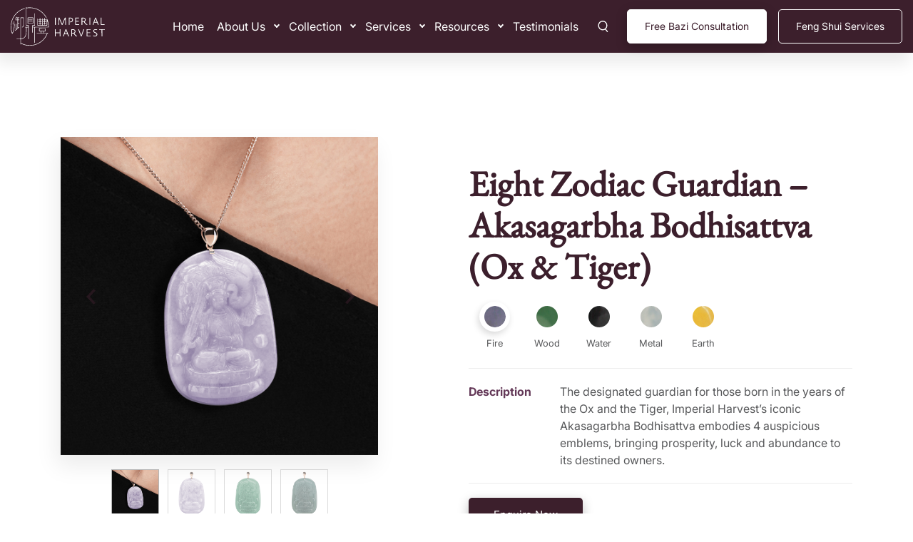

--- FILE ---
content_type: text/html; charset=UTF-8
request_url: https://imperialharvest.com/collections/eight-zodiac-guardian-akasagarbha-bodhisattva-ox-tiger/
body_size: 14970
content:
<!doctype html>
<html lang="en-US" prefix="og: https://ogp.me/ns#">
<head>
    
    <!-- Meta Pixel Code -->
<script>
!function(f,b,e,v,n,t,s)
{if(f.fbq)return;n=f.fbq=function(){n.callMethod?
n.callMethod.apply(n,arguments):n.queue.push(arguments)};
if(!f._fbq)f._fbq=n;n.push=n;n.loaded=!0;n.version='2.0';
n.queue=[];t=b.createElement(e);t.async=!0;
t.src=v;s=b.getElementsByTagName(e)[0];
s.parentNode.insertBefore(t,s)}(window, document,'script',
'https://connect.facebook.net/en_US/fbevents.js');
fbq('init', '1092061899647558');
fbq('track', 'PageView');
</script>
<noscript><img height="1" width="1" style="display:none"
src="https://www.facebook.com/tr?id=1092061899647558&ev=PageView&noscript=1"
/></noscript>
<!-- End Meta Pixel Code -->

<!-- Google Tag Manager -->
<script>(function(w,d,s,l,i){w[l]=w[l]||[];w[l].push({'gtm.start':
new Date().getTime(),event:'gtm.js'});var f=d.getElementsByTagName(s)[0],
j=d.createElement(s),dl=l!='dataLayer'?'&l='+l:'';j.async=true;j.src=
'https://www.googletagmanager.com/gtm.js?id='+i+dl;f.parentNode.insertBefore(j,f);
})(window,document,'script','dataLayer','GTM-KJ2TLZD');</script>
<!-- End Google Tag Manager -->



	<meta charset="UTF-8">
	<!-- <meta name="viewport" content="width=device-width, initial-scale=1"> -->
	<meta name="viewport" content="width=device-width, initial-scale=1">
	<link href="https://fonts.googleapis.com/css?family=Advent+Pro:400,600&display=swap" rel="stylesheet">
	<link rel="profile" href="https://gmpg.org/xfn/11">
	<style type="text/css">
		.footer-main{ background: url('https://imperialharvest.com/wp-content/uploads/2021/03/IH-purple-brush-hi-res-desktop-1.png') #FFFCF5 no-repeat;background-size:cover; }
		.from-section { background: url('https://imperialharvest.com/wp-content/uploads/2021/03/IH-general-background-contactform.png') no-repeat, #FFFCF5;    background-size: 100% 100%;; }
		@media (max-width: 575px) {
			.footer-main{ background: url('https://imperialharvest.com/wp-content/uploads/2021/03/IH-purple-brush-hi-res-mobile.png') #FFFCF5 no-repeat;background-size:cover; }
			.from-section { background: url('https://imperialharvest.com/wp-content/uploads/2021/03/IH-general-background-contactform-1.png') no-repeat, #FFFCF5;    background-size: 100% 100%; }
		}
	</style>
	
<!-- Search Engine Optimization by Rank Math PRO - https://rankmath.com/ -->
<title>Eight Zodiac Guardian - Akasagarbha Bodhisattva (Ox &amp; Tiger) - Imperial Harvest</title>
<meta name="description" content="Akasagarbha is the zodiac guardian for those born in the year of the Ox &amp; Tiger. Discover the symbolism behind this iconic collection."/>
<meta name="robots" content="follow, index, max-snippet:-1, max-video-preview:-1, max-image-preview:large"/>
<link rel="canonical" href="https://imperialharvest.com/collections/eight-zodiac-guardian-akasagarbha-bodhisattva-ox-tiger/" />
<meta property="og:locale" content="en_US" />
<meta property="og:type" content="article" />
<meta property="og:title" content="Eight Zodiac Guardian - Akasagarbha Bodhisattva (Ox &amp; Tiger) - Imperial Harvest" />
<meta property="og:description" content="Akasagarbha is the zodiac guardian for those born in the year of the Ox &amp; Tiger. Discover the symbolism behind this iconic collection." />
<meta property="og:url" content="https://imperialharvest.com/collections/eight-zodiac-guardian-akasagarbha-bodhisattva-ox-tiger/" />
<meta property="og:site_name" content="Imperial Harvest" />
<meta property="article:publisher" content="https://www.facebook.com/imperialharvest/" />
<meta property="og:updated_time" content="2025-12-09T18:23:08+08:00" />
<meta property="og:image" content="https://imperialharvest.com/wp-content/uploads/2022/03/Website-Photo_040322_ZG_Akasagarbha-Bodhisattva_OxTiger_Green.png" />
<meta property="og:image:secure_url" content="https://imperialharvest.com/wp-content/uploads/2022/03/Website-Photo_040322_ZG_Akasagarbha-Bodhisattva_OxTiger_Green.png" />
<meta property="og:image:width" content="2000" />
<meta property="og:image:height" content="2000" />
<meta property="og:image:alt" content="Eight Zodiac Guardian &#8211; Akasagarbha Bodhisattva (Ox &#038; Tiger)" />
<meta property="og:image:type" content="image/png" />
<meta name="twitter:card" content="summary_large_image" />
<meta name="twitter:title" content="Eight Zodiac Guardian - Akasagarbha Bodhisattva (Ox &amp; Tiger) - Imperial Harvest" />
<meta name="twitter:description" content="Akasagarbha is the zodiac guardian for those born in the year of the Ox &amp; Tiger. Discover the symbolism behind this iconic collection." />
<meta name="twitter:image" content="https://imperialharvest.com/wp-content/uploads/2022/03/Website-Photo_040322_ZG_Akasagarbha-Bodhisattva_OxTiger_Green.png" />
<script type="application/ld+json" class="rank-math-schema-pro">{"@context":"https://schema.org","@graph":[{"@type":"BreadcrumbList","@id":"https://imperialharvest.com/collections/eight-zodiac-guardian-akasagarbha-bodhisattva-ox-tiger/#breadcrumb","itemListElement":[{"@type":"ListItem","position":"1","item":{"@id":"https://imperialharvest.com","name":"Home"}},{"@type":"ListItem","position":"2","item":{"@id":"https://imperialharvest.com/collections/eight-zodiac-guardian-akasagarbha-bodhisattva-ox-tiger/","name":"Eight Zodiac Guardian &#8211; Akasagarbha Bodhisattva (Ox &#038; Tiger)"}}]}]}</script>
<!-- /Rank Math WordPress SEO plugin -->

<link rel='dns-prefetch' href='//challenges.cloudflare.com' />
<link rel='dns-prefetch' href='//kit.fontawesome.com' />
<link rel="alternate" type="application/rss+xml" title="Imperial Harvest &raquo; Feed" href="https://imperialharvest.com/feed/" />
<link rel="alternate" type="application/rss+xml" title="Imperial Harvest &raquo; Comments Feed" href="https://imperialharvest.com/comments/feed/" />
<link rel="alternate" title="oEmbed (JSON)" type="application/json+oembed" href="https://imperialharvest.com/wp-json/oembed/1.0/embed?url=https%3A%2F%2Fimperialharvest.com%2Fcollections%2Feight-zodiac-guardian-akasagarbha-bodhisattva-ox-tiger%2F" />
<link rel="alternate" title="oEmbed (XML)" type="text/xml+oembed" href="https://imperialharvest.com/wp-json/oembed/1.0/embed?url=https%3A%2F%2Fimperialharvest.com%2Fcollections%2Feight-zodiac-guardian-akasagarbha-bodhisattva-ox-tiger%2F&#038;format=xml" />
<style id='wp-img-auto-sizes-contain-inline-css'>
img:is([sizes=auto i],[sizes^="auto," i]){contain-intrinsic-size:3000px 1500px}
/*# sourceURL=wp-img-auto-sizes-contain-inline-css */
</style>

<style id='wp-emoji-styles-inline-css'>

	img.wp-smiley, img.emoji {
		display: inline !important;
		border: none !important;
		box-shadow: none !important;
		height: 1em !important;
		width: 1em !important;
		margin: 0 0.07em !important;
		vertical-align: -0.1em !important;
		background: none !important;
		padding: 0 !important;
	}
/*# sourceURL=wp-emoji-styles-inline-css */
</style>
<link rel='stylesheet' id='wp-block-library-css' href='https://imperialharvest.com/wp-includes/css/dist/block-library/style.min.css?ver=6.9' media='all' />
<style id='classic-theme-styles-inline-css'>
/*! This file is auto-generated */
.wp-block-button__link{color:#fff;background-color:#32373c;border-radius:9999px;box-shadow:none;text-decoration:none;padding:calc(.667em + 2px) calc(1.333em + 2px);font-size:1.125em}.wp-block-file__button{background:#32373c;color:#fff;text-decoration:none}
/*# sourceURL=/wp-includes/css/classic-themes.min.css */
</style>
<style id='global-styles-inline-css'>
:root{--wp--preset--aspect-ratio--square: 1;--wp--preset--aspect-ratio--4-3: 4/3;--wp--preset--aspect-ratio--3-4: 3/4;--wp--preset--aspect-ratio--3-2: 3/2;--wp--preset--aspect-ratio--2-3: 2/3;--wp--preset--aspect-ratio--16-9: 16/9;--wp--preset--aspect-ratio--9-16: 9/16;--wp--preset--color--black: #000000;--wp--preset--color--cyan-bluish-gray: #abb8c3;--wp--preset--color--white: #ffffff;--wp--preset--color--pale-pink: #f78da7;--wp--preset--color--vivid-red: #cf2e2e;--wp--preset--color--luminous-vivid-orange: #ff6900;--wp--preset--color--luminous-vivid-amber: #fcb900;--wp--preset--color--light-green-cyan: #7bdcb5;--wp--preset--color--vivid-green-cyan: #00d084;--wp--preset--color--pale-cyan-blue: #8ed1fc;--wp--preset--color--vivid-cyan-blue: #0693e3;--wp--preset--color--vivid-purple: #9b51e0;--wp--preset--gradient--vivid-cyan-blue-to-vivid-purple: linear-gradient(135deg,rgb(6,147,227) 0%,rgb(155,81,224) 100%);--wp--preset--gradient--light-green-cyan-to-vivid-green-cyan: linear-gradient(135deg,rgb(122,220,180) 0%,rgb(0,208,130) 100%);--wp--preset--gradient--luminous-vivid-amber-to-luminous-vivid-orange: linear-gradient(135deg,rgb(252,185,0) 0%,rgb(255,105,0) 100%);--wp--preset--gradient--luminous-vivid-orange-to-vivid-red: linear-gradient(135deg,rgb(255,105,0) 0%,rgb(207,46,46) 100%);--wp--preset--gradient--very-light-gray-to-cyan-bluish-gray: linear-gradient(135deg,rgb(238,238,238) 0%,rgb(169,184,195) 100%);--wp--preset--gradient--cool-to-warm-spectrum: linear-gradient(135deg,rgb(74,234,220) 0%,rgb(151,120,209) 20%,rgb(207,42,186) 40%,rgb(238,44,130) 60%,rgb(251,105,98) 80%,rgb(254,248,76) 100%);--wp--preset--gradient--blush-light-purple: linear-gradient(135deg,rgb(255,206,236) 0%,rgb(152,150,240) 100%);--wp--preset--gradient--blush-bordeaux: linear-gradient(135deg,rgb(254,205,165) 0%,rgb(254,45,45) 50%,rgb(107,0,62) 100%);--wp--preset--gradient--luminous-dusk: linear-gradient(135deg,rgb(255,203,112) 0%,rgb(199,81,192) 50%,rgb(65,88,208) 100%);--wp--preset--gradient--pale-ocean: linear-gradient(135deg,rgb(255,245,203) 0%,rgb(182,227,212) 50%,rgb(51,167,181) 100%);--wp--preset--gradient--electric-grass: linear-gradient(135deg,rgb(202,248,128) 0%,rgb(113,206,126) 100%);--wp--preset--gradient--midnight: linear-gradient(135deg,rgb(2,3,129) 0%,rgb(40,116,252) 100%);--wp--preset--font-size--small: 13px;--wp--preset--font-size--medium: 20px;--wp--preset--font-size--large: 36px;--wp--preset--font-size--x-large: 42px;--wp--preset--spacing--20: 0.44rem;--wp--preset--spacing--30: 0.67rem;--wp--preset--spacing--40: 1rem;--wp--preset--spacing--50: 1.5rem;--wp--preset--spacing--60: 2.25rem;--wp--preset--spacing--70: 3.38rem;--wp--preset--spacing--80: 5.06rem;--wp--preset--shadow--natural: 6px 6px 9px rgba(0, 0, 0, 0.2);--wp--preset--shadow--deep: 12px 12px 50px rgba(0, 0, 0, 0.4);--wp--preset--shadow--sharp: 6px 6px 0px rgba(0, 0, 0, 0.2);--wp--preset--shadow--outlined: 6px 6px 0px -3px rgb(255, 255, 255), 6px 6px rgb(0, 0, 0);--wp--preset--shadow--crisp: 6px 6px 0px rgb(0, 0, 0);}:where(.is-layout-flex){gap: 0.5em;}:where(.is-layout-grid){gap: 0.5em;}body .is-layout-flex{display: flex;}.is-layout-flex{flex-wrap: wrap;align-items: center;}.is-layout-flex > :is(*, div){margin: 0;}body .is-layout-grid{display: grid;}.is-layout-grid > :is(*, div){margin: 0;}:where(.wp-block-columns.is-layout-flex){gap: 2em;}:where(.wp-block-columns.is-layout-grid){gap: 2em;}:where(.wp-block-post-template.is-layout-flex){gap: 1.25em;}:where(.wp-block-post-template.is-layout-grid){gap: 1.25em;}.has-black-color{color: var(--wp--preset--color--black) !important;}.has-cyan-bluish-gray-color{color: var(--wp--preset--color--cyan-bluish-gray) !important;}.has-white-color{color: var(--wp--preset--color--white) !important;}.has-pale-pink-color{color: var(--wp--preset--color--pale-pink) !important;}.has-vivid-red-color{color: var(--wp--preset--color--vivid-red) !important;}.has-luminous-vivid-orange-color{color: var(--wp--preset--color--luminous-vivid-orange) !important;}.has-luminous-vivid-amber-color{color: var(--wp--preset--color--luminous-vivid-amber) !important;}.has-light-green-cyan-color{color: var(--wp--preset--color--light-green-cyan) !important;}.has-vivid-green-cyan-color{color: var(--wp--preset--color--vivid-green-cyan) !important;}.has-pale-cyan-blue-color{color: var(--wp--preset--color--pale-cyan-blue) !important;}.has-vivid-cyan-blue-color{color: var(--wp--preset--color--vivid-cyan-blue) !important;}.has-vivid-purple-color{color: var(--wp--preset--color--vivid-purple) !important;}.has-black-background-color{background-color: var(--wp--preset--color--black) !important;}.has-cyan-bluish-gray-background-color{background-color: var(--wp--preset--color--cyan-bluish-gray) !important;}.has-white-background-color{background-color: var(--wp--preset--color--white) !important;}.has-pale-pink-background-color{background-color: var(--wp--preset--color--pale-pink) !important;}.has-vivid-red-background-color{background-color: var(--wp--preset--color--vivid-red) !important;}.has-luminous-vivid-orange-background-color{background-color: var(--wp--preset--color--luminous-vivid-orange) !important;}.has-luminous-vivid-amber-background-color{background-color: var(--wp--preset--color--luminous-vivid-amber) !important;}.has-light-green-cyan-background-color{background-color: var(--wp--preset--color--light-green-cyan) !important;}.has-vivid-green-cyan-background-color{background-color: var(--wp--preset--color--vivid-green-cyan) !important;}.has-pale-cyan-blue-background-color{background-color: var(--wp--preset--color--pale-cyan-blue) !important;}.has-vivid-cyan-blue-background-color{background-color: var(--wp--preset--color--vivid-cyan-blue) !important;}.has-vivid-purple-background-color{background-color: var(--wp--preset--color--vivid-purple) !important;}.has-black-border-color{border-color: var(--wp--preset--color--black) !important;}.has-cyan-bluish-gray-border-color{border-color: var(--wp--preset--color--cyan-bluish-gray) !important;}.has-white-border-color{border-color: var(--wp--preset--color--white) !important;}.has-pale-pink-border-color{border-color: var(--wp--preset--color--pale-pink) !important;}.has-vivid-red-border-color{border-color: var(--wp--preset--color--vivid-red) !important;}.has-luminous-vivid-orange-border-color{border-color: var(--wp--preset--color--luminous-vivid-orange) !important;}.has-luminous-vivid-amber-border-color{border-color: var(--wp--preset--color--luminous-vivid-amber) !important;}.has-light-green-cyan-border-color{border-color: var(--wp--preset--color--light-green-cyan) !important;}.has-vivid-green-cyan-border-color{border-color: var(--wp--preset--color--vivid-green-cyan) !important;}.has-pale-cyan-blue-border-color{border-color: var(--wp--preset--color--pale-cyan-blue) !important;}.has-vivid-cyan-blue-border-color{border-color: var(--wp--preset--color--vivid-cyan-blue) !important;}.has-vivid-purple-border-color{border-color: var(--wp--preset--color--vivid-purple) !important;}.has-vivid-cyan-blue-to-vivid-purple-gradient-background{background: var(--wp--preset--gradient--vivid-cyan-blue-to-vivid-purple) !important;}.has-light-green-cyan-to-vivid-green-cyan-gradient-background{background: var(--wp--preset--gradient--light-green-cyan-to-vivid-green-cyan) !important;}.has-luminous-vivid-amber-to-luminous-vivid-orange-gradient-background{background: var(--wp--preset--gradient--luminous-vivid-amber-to-luminous-vivid-orange) !important;}.has-luminous-vivid-orange-to-vivid-red-gradient-background{background: var(--wp--preset--gradient--luminous-vivid-orange-to-vivid-red) !important;}.has-very-light-gray-to-cyan-bluish-gray-gradient-background{background: var(--wp--preset--gradient--very-light-gray-to-cyan-bluish-gray) !important;}.has-cool-to-warm-spectrum-gradient-background{background: var(--wp--preset--gradient--cool-to-warm-spectrum) !important;}.has-blush-light-purple-gradient-background{background: var(--wp--preset--gradient--blush-light-purple) !important;}.has-blush-bordeaux-gradient-background{background: var(--wp--preset--gradient--blush-bordeaux) !important;}.has-luminous-dusk-gradient-background{background: var(--wp--preset--gradient--luminous-dusk) !important;}.has-pale-ocean-gradient-background{background: var(--wp--preset--gradient--pale-ocean) !important;}.has-electric-grass-gradient-background{background: var(--wp--preset--gradient--electric-grass) !important;}.has-midnight-gradient-background{background: var(--wp--preset--gradient--midnight) !important;}.has-small-font-size{font-size: var(--wp--preset--font-size--small) !important;}.has-medium-font-size{font-size: var(--wp--preset--font-size--medium) !important;}.has-large-font-size{font-size: var(--wp--preset--font-size--large) !important;}.has-x-large-font-size{font-size: var(--wp--preset--font-size--x-large) !important;}
:where(.wp-block-post-template.is-layout-flex){gap: 1.25em;}:where(.wp-block-post-template.is-layout-grid){gap: 1.25em;}
:where(.wp-block-term-template.is-layout-flex){gap: 1.25em;}:where(.wp-block-term-template.is-layout-grid){gap: 1.25em;}
:where(.wp-block-columns.is-layout-flex){gap: 2em;}:where(.wp-block-columns.is-layout-grid){gap: 2em;}
:root :where(.wp-block-pullquote){font-size: 1.5em;line-height: 1.6;}
/*# sourceURL=global-styles-inline-css */
</style>
<link rel='stylesheet' id='contact-form-7-css' href='https://imperialharvest.com/wp-content/plugins/contact-form-7/includes/css/styles.css?ver=6.1.4' media='all' />
<link rel='stylesheet' id='wpcf7-redirect-script-frontend-css' href='https://imperialharvest.com/wp-content/plugins/wpcf7-redirect/build/assets/frontend-script.css?ver=2c532d7e2be36f6af233' media='all' />
<link rel='stylesheet' id='imperial_harvest-style-css' href='https://imperialharvest.com/wp-content/themes/imperial_harvest/style.css?ver=1.0.0' media='all' />
<link rel='stylesheet' id='imperial_harvest-font-css' href='https://imperialharvest.com/wp-content/themes/imperial_harvest/font/fonts.css?ver=6.9' media='all' />
<link rel='stylesheet' id='imperial_harvest-jplist-css' href='https://imperialharvest.com/wp-content/themes/imperial_harvest/stylesheets/jplist.styles.css?ver=6.9' media='all' />
<link rel='stylesheet' id='imperial_harvest-bootstrap-css' href='https://imperialharvest.com/wp-content/themes/imperial_harvest/stylesheets/bootstrap.min.css?ver=6.9' media='all' />
<link rel='stylesheet' id='imperial_harvest-slick-css' href='https://imperialharvest.com/wp-content/themes/imperial_harvest/stylesheets/slick.css?ver=6.9' media='all' />
<link rel='stylesheet' id='imperial_harvest-metismenu-css' href='https://imperialharvest.com/wp-content/themes/imperial_harvest/stylesheets/metismenu.css?ver=6.9' media='all' />
<link rel='stylesheet' id='imperial_harvest-screen-css' href='https://imperialharvest.com/wp-content/themes/imperial_harvest/stylesheets/screen.css?ver=6.9' media='all' />
<link rel='stylesheet' id='imperial_harvest-new-css' href='https://imperialharvest.com/wp-content/themes/imperial_harvest/stylesheets/new.css?ver=6.9' media='all' />
<link rel='stylesheet' id='imperial_harvest-new2-css' href='https://imperialharvest.com/wp-content/themes/imperial_harvest/stylesheets/new2.css?ver=6.9' media='all' />
<link rel='stylesheet' id='imperial_harvest-new3-css' href='https://imperialharvest.com/wp-content/themes/imperial_harvest/stylesheets/new3.css?ver=6.9' media='all' />
<link rel='stylesheet' id='imperial_harvest-jquery-ui-css' href='https://imperialharvest.com/wp-content/themes/imperial_harvest/stylesheets/jquery-ui.min.css?ver=6.9' media='all' />
<link rel='stylesheet' id='imperial_harvest-app-css' href='https://imperialharvest.com/wp-content/themes/imperial_harvest/assets/css/app.css?ver=1033595748' media='all' />
<link rel='stylesheet' id='font-awesome-css' href='https://imperialharvest.com/wp-content/plugins/elementor/assets/lib/font-awesome/css/font-awesome.min.css?ver=4.7.0' media='all' />
<link rel='stylesheet' id='slick-css-css' href='https://imperialharvest.com/wp-content/themes/imperial_harvest/assets/css/slick.css?ver=6.9' media='all' />
<link rel='stylesheet' id='elementor-frontend-css' href='https://imperialharvest.com/wp-content/uploads/elementor/css/custom-frontend.min.css?ver=1768446351' media='all' />
<link rel='stylesheet' id='elementor-post-18043-css' href='https://imperialharvest.com/wp-content/uploads/elementor/css/post-18043.css?ver=1768446341' media='all' />
<link rel='stylesheet' id='font-awesome-5-all-css' href='https://imperialharvest.com/wp-content/plugins/elementor/assets/lib/font-awesome/css/all.min.css?ver=3.34.1' media='all' />
<link rel='stylesheet' id='font-awesome-4-shim-css' href='https://imperialharvest.com/wp-content/plugins/elementor/assets/lib/font-awesome/css/v4-shims.min.css?ver=3.34.1' media='all' />
<link rel='stylesheet' id='tablepress-default-css' href='https://imperialharvest.com/wp-content/plugins/tablepress/css/build/default.css?ver=3.2.6' media='all' />
<link rel='stylesheet' id='elementor-gf-local-roboto-css' href='https://imperialharvest.com/wp-content/uploads/elementor/google-fonts/css/roboto.css?ver=1749520873' media='all' />
<link rel='stylesheet' id='elementor-gf-local-robotoslab-css' href='https://imperialharvest.com/wp-content/uploads/elementor/google-fonts/css/robotoslab.css?ver=1749520879' media='all' />
<script src="https://imperialharvest.com/wp-includes/js/jquery/jquery.min.js?ver=3.7.1" id="jquery-core-js"></script>
<script src="https://imperialharvest.com/wp-includes/js/jquery/jquery-migrate.min.js?ver=3.4.1" id="jquery-migrate-js"></script>
<script id="tt4b_ajax_script-js-extra">
var tt4b_script_vars = {"pixel_code":"D0HFEAJC77U9KBHSLJMG","currency":"","country":"SG","advanced_matching":"1"};
//# sourceURL=tt4b_ajax_script-js-extra
</script>
<script src="https://imperialharvest.com/wp-content/plugins/tiktok-for-business/admin/js/ajaxSnippet.js?ver=v1" id="tt4b_ajax_script-js"></script>
<script src="https://imperialharvest.com/wp-content/themes/imperial_harvest/js/jquery.min.js?ver=6.9" id="imperial_harvest-js-js"></script>
<script src="https://imperialharvest.com/wp-content/themes/imperial_harvest/js/slick.js?ver=6.9" id="imperial_harvest-slick-js-js"></script>
<script src="https://imperialharvest.com/wp-content/themes/imperial_harvest/js/jquery.matchHeight.js?ver=6.9" id="imperial_harvest-matchHeight-js-js"></script>
<script src="https://imperialharvest.com/wp-content/plugins/elementor/assets/lib/font-awesome/js/v4-shims.min.js?ver=3.34.1" id="font-awesome-4-shim-js"></script>
<link rel="https://api.w.org/" href="https://imperialharvest.com/wp-json/" /><link rel="EditURI" type="application/rsd+xml" title="RSD" href="https://imperialharvest.com/xmlrpc.php?rsd" />
<meta name="generator" content="WordPress 6.9" />
<link rel='shortlink' href='https://imperialharvest.com/?p=3869' />
<meta name="generator" content="Elementor 3.34.1; features: e_font_icon_svg, additional_custom_breakpoints; settings: css_print_method-external, google_font-enabled, font_display-swap">
<script charset="utf-8" type="text/javascript" src="//js.hsforms.net/forms/embed/v2.js" defer></script>
 <link rel="stylesheet" href="https://cdnjs.cloudflare.com/ajax/libs/font-awesome/6.4.0/css/all.min.css">
<style>.recentcomments a{display:inline !important;padding:0 !important;margin:0 !important;}</style>			<style>
				.e-con.e-parent:nth-of-type(n+4):not(.e-lazyloaded):not(.e-no-lazyload),
				.e-con.e-parent:nth-of-type(n+4):not(.e-lazyloaded):not(.e-no-lazyload) * {
					background-image: none !important;
				}
				@media screen and (max-height: 1024px) {
					.e-con.e-parent:nth-of-type(n+3):not(.e-lazyloaded):not(.e-no-lazyload),
					.e-con.e-parent:nth-of-type(n+3):not(.e-lazyloaded):not(.e-no-lazyload) * {
						background-image: none !important;
					}
				}
				@media screen and (max-height: 640px) {
					.e-con.e-parent:nth-of-type(n+2):not(.e-lazyloaded):not(.e-no-lazyload),
					.e-con.e-parent:nth-of-type(n+2):not(.e-lazyloaded):not(.e-no-lazyload) * {
						background-image: none !important;
					}
				}
			</style>
			<link rel="icon" href="https://imperialharvest.com/wp-content/uploads/2022/07/cropped-imperial_harvest_favicon-1-32x32.png" sizes="32x32" />
<link rel="icon" href="https://imperialharvest.com/wp-content/uploads/2022/07/cropped-imperial_harvest_favicon-1-192x192.png" sizes="192x192" />
<link rel="apple-touch-icon" href="https://imperialharvest.com/wp-content/uploads/2022/07/cropped-imperial_harvest_favicon-1-180x180.png" />
<meta name="msapplication-TileImage" content="https://imperialharvest.com/wp-content/uploads/2022/07/cropped-imperial_harvest_favicon-1-270x270.png" />
		<style id="wp-custom-css">
			body.modal-open .modal .close {
    right: 15px;
    width: 20px;
    height: 28px;
    margin-bottom: 0;
    top: 23%;
}
.testimonial-content img {
    width: 50px !important;
    height: 40px !important;
}
form.wpcf7-form.sent .wpcf7-response-output {
	display: block !important;
}    
.wpcf7 form.sent .wpcf7-response-output
 {
    border-color: transparent;
    padding: 0;
    border: 0;
}
/*
.product-top-slider .slick-slide img {
    display: inline-block;
    max-height: 458px;
}
.product-bottom-slider .slick-current img {
    opacity: 1;
    width: 67px;
    height: 67px;
}
.collection-content-img img {
	max-height: 263px;
}

*/
		</style>
		<meta name="ahrefs-site-verification" content="0a0572d0585f352339e13459193f6df0e0c4411054430680b563e6218273b898"> 
</head>

<body class="wp-singular collections-template-default single single-collections postid-3869 wp-theme-imperial_harvest metaslider-plugin elementor-default elementor-kit-18043">

    <!-- Google Tag Manager (noscript) -->
    <noscript><iframe src="https://www.googletagmanager.com/ns.html?id=GTM-KJ2TLZD"
    height="0" width="0" style="display:none;visibility:hidden"></iframe></noscript>
    <!-- End Google Tag Manager (noscript) -->

		<div class="app-container">
	    <div class="content-container">
	        <div class="side-menu sidebar-inverse">
	            <nav class="navbar-default">
	                <div class="side-menu-container">
	                    <div class="side-menu-container">
	                        <div class="navbar-header">
	                            <div class="scrool-btn">
	                            	<a href="https://imperialharvest.com/feng-shui-audit/" class=" btn btn-primary">Feng Shui Services</a>
	                            </div>
	                            <div class="head_con_no">
    	                    		<div class="serch-icon">
    	                    			<span class="serch-icon-main serch-icon-main2"></span>
    	                    		</div>
    	                    		<div class="close-menu-icon"></div>
        	                    </div>
	                        </div>
	                     
	                    <ul class="metismenu"  id="side-menu"><li id="menu-item-111" class="menu-item menu-item-type-post_type menu-item-object-page menu-item-home menu-item-111"><a href="https://imperialharvest.com/">Home</a></li>
<li id="menu-item-447" class="add-arrow menu-item menu-item-type-post_type menu-item-object-page menu-item-has-children menu-item-447"><a href="https://imperialharvest.com/about/">About Us</a>
<ul class="sub-menu submenu metismenu">
	<li id="menu-item-10746" class="menu-item menu-item-type-post_type menu-item-object-page menu-item-10746"><a href="https://imperialharvest.com/master-david/">Master David Goh</a></li>
	<li id="menu-item-805" class="menu-item menu-item-type-post_type menu-item-object-page menu-item-805"><a href="https://imperialharvest.com/about/">About Us</a></li>
	<li id="menu-item-16587" class="menu-item menu-item-type-custom menu-item-object-custom menu-item-16587"><a href="https://imperialharvest.com/journey">Imperial Harvest Journey</a></li>
	<li id="menu-item-6890" class="menu-item menu-item-type-post_type menu-item-object-page menu-item-6890"><a href="https://imperialharvest.com/brand-story/">Brand Story</a></li>
	<li id="menu-item-3698" class="menu-item menu-item-type-custom menu-item-object-custom menu-item-3698"><a href="https://imperialharvest.com/imperial-feng-shui/">Imperial Feng Shui</a></li>
</ul>
</li>
<li id="menu-item-114" class="add-arrow menu-item menu-item-type-custom menu-item-object-custom menu-item-has-children menu-item-114"><a href="#">Collection</a>
<ul class="sub-menu submenu metismenu">
	<li id="menu-item-1745" class="menu-item menu-item-type-custom menu-item-object-custom menu-item-has-children menu-item-1745"><a href="#">Personal Collection</a>
	<ul class="sub-menu submenu metismenu">
		<li id="menu-item-1749" class="menu-item menu-item-type-custom menu-item-object-custom menu-item-has-children menu-item-1749"><a href="https://imperialharvest.com/featured-collection-bliss-of-harvest/">Featured Collection</a>
		<ul class="sub-menu submenu metismenu">
			<li id="menu-item-3688" class="menu-item menu-item-type-custom menu-item-object-custom menu-item-3688"><a href="https://imperialharvest.com/featured-collection-bliss-of-harvest/">Bliss of Harvest</a></li>
			<li id="menu-item-3689" class="menu-item menu-item-type-custom menu-item-object-custom menu-item-3689"><a href="https://imperialharvest.com/featured-collection-qing-collection/">QING Collection</a></li>
			<li id="menu-item-3690" class="menu-item menu-item-type-custom menu-item-object-custom menu-item-3690"><a href="https://imperialharvest.com/featured-collection-five-wealth-gods/">Five Wealth Gods</a></li>
			<li id="menu-item-3691" class="menu-item menu-item-type-custom menu-item-object-custom menu-item-3691"><a href="https://imperialharvest.com/featured-collection-eight-zodiac-guardians/">Eight Zodiac Guardians</a></li>
		</ul>
</li>
		<li id="menu-item-1746" class="menu-item menu-item-type-custom menu-item-object-custom menu-item-1746"><a href="https://imperialharvest.com/jadeite-collection/">Jadeite</a></li>
		<li id="menu-item-1747" class="menu-item menu-item-type-custom menu-item-object-custom menu-item-1747"><a href="https://imperialharvest.com/agarwood-collection/">Agarwood</a></li>
		<li id="menu-item-1748" class="menu-item menu-item-type-custom menu-item-object-custom menu-item-1748"><a href="https://imperialharvest.com/sandalwood-collection/">Sandalwood</a></li>
	</ul>
</li>
	<li id="menu-item-1741" class="menu-item menu-item-type-custom menu-item-object-custom menu-item-has-children menu-item-1741"><a href="https://imperialharvest.com/home-fs-collection/">Home Collection</a>
	<ul class="sub-menu submenu metismenu">
		<li id="menu-item-1742" class="menu-item menu-item-type-custom menu-item-object-custom menu-item-1742"><a href="https://imperialharvest.com/crystal-collection/">Crystal</a></li>
		<li id="menu-item-11791" class="menu-item menu-item-type-post_type menu-item-object-page menu-item-11791"><a href="https://imperialharvest.com/imperial-harvest-red-pheonix-mountain/">Red Phoenix Mountain</a></li>
		<li id="menu-item-1743" class="menu-item menu-item-type-custom menu-item-object-custom menu-item-1743"><a href="https://imperialharvest.com/qian-long-jadeite-mountain/">Qian Long Jadeite Mountain</a></li>
		<li id="menu-item-3488" class="menu-item menu-item-type-custom menu-item-object-custom menu-item-3488"><a href="https://imperialharvest.com/imperial-white-inkstone/">Imperial White Inkstone</a></li>
		<li id="menu-item-1744" class="menu-item menu-item-type-custom menu-item-object-custom menu-item-1744"><a href="https://imperialharvest.com/exquisite-jadeite-painting/">Jadeite Painting</a></li>
	</ul>
</li>
</ul>
</li>
<li id="menu-item-116" class="add-arrow menu-item menu-item-type-custom menu-item-object-custom menu-item-has-children menu-item-116"><a href="#">Services</a>
<ul class="sub-menu submenu metismenu">
	<li id="menu-item-6692" class="menu-item menu-item-type-post_type menu-item-object-page menu-item-6692"><a href="https://imperialharvest.com/free-bazi-analysis/">Bazi Consultation</a></li>
	<li id="menu-item-10607" class="menu-item menu-item-type-post_type menu-item-object-page menu-item-10607"><a href="https://imperialharvest.com/feng-shui-consultation-service/">Feng Shui Consultation Service</a></li>
</ul>
</li>
<li id="menu-item-117" class="add-arrow menu-item menu-item-type-custom menu-item-object-custom menu-item-has-children menu-item-117"><a href="#">Resources</a>
<ul class="sub-menu submenu metismenu">
	<li id="menu-item-16788" class="menu-item menu-item-type-post_type menu-item-object-page menu-item-16788"><a href="https://imperialharvest.com/ih-almanac/">Imperial Harvest 2026 Almanac</a></li>
	<li id="menu-item-22237" class="menu-item menu-item-type-post_type menu-item-object-page menu-item-22237"><a href="https://imperialharvest.com/2026-zodiac-forecast/">2026 Zodiac Forecast</a></li>
	<li id="menu-item-1451" class="menu-item menu-item-type-post_type menu-item-object-page menu-item-1451"><a href="https://imperialharvest.com/blog/">Blog Articles</a></li>
	<li id="menu-item-11666" class="menu-item menu-item-type-custom menu-item-object-custom menu-item-11666"><a href="https://imperialharvest.com/81-flying-star-calculator/">81 Flying Star Calculator</a></li>
	<li id="menu-item-670" class="menu-item menu-item-type-post_type menu-item-object-page menu-item-670"><a href="https://imperialharvest.com/video-library/">Videos</a></li>
	<li id="menu-item-3700" class="menu-item menu-item-type-custom menu-item-object-custom menu-item-3700"><a href="https://imperialharvest.com/millionaire-home-feng-shui-downloadguide/">Secrets of Millionaire Home Feng Shui Guide</a></li>
	<li id="menu-item-3701" class="menu-item menu-item-type-custom menu-item-object-custom menu-item-3701"><a href="https://imperialharvest.com/secrets-of-millionaire-bazi-guide-download/">Secrets of Millionaire Bazi Guide</a></li>
	<li id="menu-item-6586" class="menu-item menu-item-type-post_type menu-item-object-page menu-item-6586"><a href="https://imperialharvest.com/auspicious-wedding-dates/">Auspicious Wedding Dates</a></li>
	<li id="menu-item-668" class="menu-item menu-item-type-post_type menu-item-object-page menu-item-668"><a href="https://imperialharvest.com/qi-men-dun-jia/">Qi Men Dun Jia</a></li>
</ul>
</li>
<li id="menu-item-448" class="menu-item menu-item-type-post_type menu-item-object-page menu-item-448"><a href="https://imperialharvest.com/imperial-harvest-stories/">Testimonials</a></li>
</ul>	                	</div>
	            	</div>
	       		 </nav>
	        </div>
	    </div>
	</div>
	<div class="theme-container  header-bg bg-white product-inner-section">
	    <header class="WFwrap stickywrap">
	        <div class="container">
	        	<div class="primary-nav">
	        	    <div class="SiteLogo">
	        	        <a class="navbar-brand" href="https://imperialharvest.com"><img src="https://imperialharvest.com/wp-content/uploads/2020/12/logo.svg" alt="SiteLogo"></a>
	        	    </div>
	        	    <div class="SiteMenu">
	        	    	<div class="searchtoggle">
							<form role="search" method="get" class="search-form" action="https://imperialharvest.com/">
							<input type="text" placeholder="Search from here..." value="" name="s" autocomplete="off">
							<a href="javascript:void(0)" class="close-icon" onclick="closeNav()"></a>
							</form>
													</div>
	        	        <ul class=""><li class="menu-item menu-item-type-post_type menu-item-object-page menu-item-home menu-item-111"><a href="https://imperialharvest.com/">Home</a></li>
<li class="add-arrow menu-item menu-item-type-post_type menu-item-object-page menu-item-has-children menu-item-447"><a href="https://imperialharvest.com/about/">About Us</a>
<ul class="sub-menu submenu metismenu">
	<li class="menu-item menu-item-type-post_type menu-item-object-page menu-item-10746"><a href="https://imperialharvest.com/master-david/">Master David Goh</a></li>
	<li class="menu-item menu-item-type-post_type menu-item-object-page menu-item-805"><a href="https://imperialharvest.com/about/">About Us</a></li>
	<li class="menu-item menu-item-type-custom menu-item-object-custom menu-item-16587"><a href="https://imperialharvest.com/journey">Imperial Harvest Journey</a></li>
	<li class="menu-item menu-item-type-post_type menu-item-object-page menu-item-6890"><a href="https://imperialharvest.com/brand-story/">Brand Story</a></li>
	<li class="menu-item menu-item-type-custom menu-item-object-custom menu-item-3698"><a href="https://imperialharvest.com/imperial-feng-shui/">Imperial Feng Shui</a></li>
</ul>
</li>
<li class="add-arrow menu-item menu-item-type-custom menu-item-object-custom menu-item-has-children menu-item-114"><a href="#">Collection</a>
<ul class="sub-menu submenu metismenu">
	<li class="menu-item menu-item-type-custom menu-item-object-custom menu-item-has-children menu-item-1745"><a href="#">Personal Collection</a>
	<ul class="sub-menu submenu metismenu">
		<li class="menu-item menu-item-type-custom menu-item-object-custom menu-item-has-children menu-item-1749"><a href="https://imperialharvest.com/featured-collection-bliss-of-harvest/">Featured Collection</a>
		<ul class="sub-menu submenu metismenu">
			<li class="menu-item menu-item-type-custom menu-item-object-custom menu-item-3688"><a href="https://imperialharvest.com/featured-collection-bliss-of-harvest/">Bliss of Harvest</a></li>
			<li class="menu-item menu-item-type-custom menu-item-object-custom menu-item-3689"><a href="https://imperialharvest.com/featured-collection-qing-collection/">QING Collection</a></li>
			<li class="menu-item menu-item-type-custom menu-item-object-custom menu-item-3690"><a href="https://imperialharvest.com/featured-collection-five-wealth-gods/">Five Wealth Gods</a></li>
			<li class="menu-item menu-item-type-custom menu-item-object-custom menu-item-3691"><a href="https://imperialharvest.com/featured-collection-eight-zodiac-guardians/">Eight Zodiac Guardians</a></li>
		</ul>
</li>
		<li class="menu-item menu-item-type-custom menu-item-object-custom menu-item-1746"><a href="https://imperialharvest.com/jadeite-collection/">Jadeite</a></li>
		<li class="menu-item menu-item-type-custom menu-item-object-custom menu-item-1747"><a href="https://imperialharvest.com/agarwood-collection/">Agarwood</a></li>
		<li class="menu-item menu-item-type-custom menu-item-object-custom menu-item-1748"><a href="https://imperialharvest.com/sandalwood-collection/">Sandalwood</a></li>
	</ul>
</li>
	<li class="menu-item menu-item-type-custom menu-item-object-custom menu-item-has-children menu-item-1741"><a href="https://imperialharvest.com/home-fs-collection/">Home Collection</a>
	<ul class="sub-menu submenu metismenu">
		<li class="menu-item menu-item-type-custom menu-item-object-custom menu-item-1742"><a href="https://imperialharvest.com/crystal-collection/">Crystal</a></li>
		<li class="menu-item menu-item-type-post_type menu-item-object-page menu-item-11791"><a href="https://imperialharvest.com/imperial-harvest-red-pheonix-mountain/">Red Phoenix Mountain</a></li>
		<li class="menu-item menu-item-type-custom menu-item-object-custom menu-item-1743"><a href="https://imperialharvest.com/qian-long-jadeite-mountain/">Qian Long Jadeite Mountain</a></li>
		<li class="menu-item menu-item-type-custom menu-item-object-custom menu-item-3488"><a href="https://imperialharvest.com/imperial-white-inkstone/">Imperial White Inkstone</a></li>
		<li class="menu-item menu-item-type-custom menu-item-object-custom menu-item-1744"><a href="https://imperialharvest.com/exquisite-jadeite-painting/">Jadeite Painting</a></li>
	</ul>
</li>
</ul>
</li>
<li class="add-arrow menu-item menu-item-type-custom menu-item-object-custom menu-item-has-children menu-item-116"><a href="#">Services</a>
<ul class="sub-menu submenu metismenu">
	<li class="menu-item menu-item-type-post_type menu-item-object-page menu-item-6692"><a href="https://imperialharvest.com/free-bazi-analysis/">Bazi Consultation</a></li>
	<li class="menu-item menu-item-type-post_type menu-item-object-page menu-item-10607"><a href="https://imperialharvest.com/feng-shui-consultation-service/">Feng Shui Consultation Service</a></li>
</ul>
</li>
<li class="add-arrow menu-item menu-item-type-custom menu-item-object-custom menu-item-has-children menu-item-117"><a href="#">Resources</a>
<ul class="sub-menu submenu metismenu">
	<li class="menu-item menu-item-type-post_type menu-item-object-page menu-item-16788"><a href="https://imperialharvest.com/ih-almanac/">Imperial Harvest 2026 Almanac</a></li>
	<li class="menu-item menu-item-type-post_type menu-item-object-page menu-item-22237"><a href="https://imperialharvest.com/2026-zodiac-forecast/">2026 Zodiac Forecast</a></li>
	<li class="menu-item menu-item-type-post_type menu-item-object-page menu-item-1451"><a href="https://imperialharvest.com/blog/">Blog Articles</a></li>
	<li class="menu-item menu-item-type-custom menu-item-object-custom menu-item-11666"><a href="https://imperialharvest.com/81-flying-star-calculator/">81 Flying Star Calculator</a></li>
	<li class="menu-item menu-item-type-post_type menu-item-object-page menu-item-670"><a href="https://imperialharvest.com/video-library/">Videos</a></li>
	<li class="menu-item menu-item-type-custom menu-item-object-custom menu-item-3700"><a href="https://imperialharvest.com/millionaire-home-feng-shui-downloadguide/">Secrets of Millionaire Home Feng Shui Guide</a></li>
	<li class="menu-item menu-item-type-custom menu-item-object-custom menu-item-3701"><a href="https://imperialharvest.com/secrets-of-millionaire-bazi-guide-download/">Secrets of Millionaire Bazi Guide</a></li>
	<li class="menu-item menu-item-type-post_type menu-item-object-page menu-item-6586"><a href="https://imperialharvest.com/auspicious-wedding-dates/">Auspicious Wedding Dates</a></li>
	<li class="menu-item menu-item-type-post_type menu-item-object-page menu-item-668"><a href="https://imperialharvest.com/qi-men-dun-jia/">Qi Men Dun Jia</a></li>
</ul>
</li>
<li class="menu-item menu-item-type-post_type menu-item-object-page menu-item-448"><a href="https://imperialharvest.com/imperial-harvest-stories/">Testimonials</a></li>
</ul>	        	    </div>
	        	    <div class="header_contact_area">
	        	        <div class="head_con_no d-flex align-items-center">
	        	        	<span class="search_button"></span>
	        	        	<ul class="header-btn">
	        	        			        	        		<li class="d-inline-block"><a href="https://imperialharvest.com/free-bazi-analysis/" id="btn_cta_header_bazi_consultation" class="btn btn-primary">Free Bazi Consultation</a></li>
	        	        		<li class="d-lg-inline-block d-none"><a href="https://imperialharvest.com/feng-shui-audit/" id="btn_cta_header_fengshui_audit" class="btn btn-secondary">Feng Shui Services</a></li>
	        	        	</ul>
	        	            <div class="navbar-expand-toggle"></div>
	        	        </div>
	        	    </div>
	        	</div>
	        </div>
	    </header><section class="WFwrap product-item">
    <div class="container">
        <div class="row">
            <div class="col col1">
                <a href="#" class="maximizeimg gallery-model-trigger" data-toggle="modal" data-target="#exampleModal"></a>
                <ul class="product-top-slider"><li class="ring-item " meta-cat="fire"><div class="ring-img"><figure><img src="https://imperialharvest.com/wp-content/uploads/2022/03/IH-Website-Photo_Model_ZG_Akasagarbha-Bodhisattva.png"></figure></div></li><li class="ring-item " meta-cat="fire"><div class="ring-img"><figure><img src="https://imperialharvest.com/wp-content/uploads/2022/03/Website-Photo_040322_ZG_Akasagarbha-Bodhisattva_OxTiger_Lav.png"></figure></div></li><li class="ring-item " meta-cat="wood"><div class="ring-img"><figure><img src="https://imperialharvest.com/wp-content/uploads/2022/03/Website-Photo_040322_ZG_Akasagarbha-Bodhisattva_OxTiger_Green.png"></figure></div></li><li class="ring-item " meta-cat="water"><div class="ring-img"><figure><img src="https://imperialharvest.com/wp-content/uploads/2022/03/Website-Photo_040322_ZG_Akasagarbha-Bodhisattva_OxTiger_Blue.png"></figure></div></li><li class="ring-item " meta-cat="metal"><div class="ring-img"><figure><img src="https://imperialharvest.com/wp-content/uploads/2022/03/Website-Photo_040322_ZG_Akasagarbha-Bodhisattva_OxTiger_White.png"></figure></div></li><li class="ring-item " meta-cat="earth"><div class="ring-img"><figure><img src="https://imperialharvest.com/wp-content/uploads/2022/03/Website-Photo_040322_ZG_Akasagarbha-Bodhisattva_OxTiger_Yellow.png"></figure></div></li></ul><ul class="product-bottom-slider d-none d-md-block"><li class="ring-item" meta-cat="fire" meta-goto="fire-1"><div class="ring-img"><figure><img src="https://imperialharvest.com/wp-content/uploads/2022/03/IH-Website-Photo_Model_ZG_Akasagarbha-Bodhisattva.png"></figure></div></li><li class="ring-item" meta-cat="fire" meta-goto="fire-1"><div class="ring-img"><figure><img src="https://imperialharvest.com/wp-content/uploads/2022/03/Website-Photo_040322_ZG_Akasagarbha-Bodhisattva_OxTiger_Lav.png"></figure></div></li><li class="ring-item" meta-cat="wood" meta-goto="wood-2"><div class="ring-img"><figure><img src="https://imperialharvest.com/wp-content/uploads/2022/03/Website-Photo_040322_ZG_Akasagarbha-Bodhisattva_OxTiger_Green.png"></figure></div></li><li class="ring-item" meta-cat="water" meta-goto="water-3"><div class="ring-img"><figure><img src="https://imperialharvest.com/wp-content/uploads/2022/03/Website-Photo_040322_ZG_Akasagarbha-Bodhisattva_OxTiger_Blue.png"></figure></div></li><li class="ring-item" meta-cat="metal" meta-goto="metal-4"><div class="ring-img"><figure><img src="https://imperialharvest.com/wp-content/uploads/2022/03/Website-Photo_040322_ZG_Akasagarbha-Bodhisattva_OxTiger_White.png"></figure></div></li><li class="ring-item" meta-cat="earth" meta-goto="earth-5"><div class="ring-img"><figure><img src="https://imperialharvest.com/wp-content/uploads/2022/03/Website-Photo_040322_ZG_Akasagarbha-Bodhisattva_OxTiger_Yellow.png"></figure></div></li></ul>                <div class="modal fade" id="exampleModal" tabindex="-1" role="dialog" aria-labelledby="exampleModalLabel" aria-hidden="true">
                    <button type="button" class="close" data-dismiss="modal" aria-label="Close">
                        <span aria-hidden="true"><img src="https://imperialharvest.com/wp-content/themes/imperial_harvest/img/gallery-close.svg"></span>
                    </button>
                    <div class="modal-dialog modal-dialog-product" role="document">
                        <div class="modal-content">
                            <div class="modal-body position-relative">
                                <div class="gallery-top">
                                    <div class="gallery-img-full"><figure><img src="https://imperialharvest.com/wp-content/uploads/2022/03/IH-Website-Photo_Model_ZG_Akasagarbha-Bodhisattva.png"></figure></div><div class="gallery-img-full"><figure><img src="https://imperialharvest.com/wp-content/uploads/2022/03/Website-Photo_040322_ZG_Akasagarbha-Bodhisattva_OxTiger_Lav.png"></figure></div><div class="gallery-img-full"><figure><img src="https://imperialharvest.com/wp-content/uploads/2022/03/Website-Photo_040322_ZG_Akasagarbha-Bodhisattva_OxTiger_Green.png"></figure></div><div class="gallery-img-full"><figure><img src="https://imperialharvest.com/wp-content/uploads/2022/03/Website-Photo_040322_ZG_Akasagarbha-Bodhisattva_OxTiger_Blue.png"></figure></div><div class="gallery-img-full"><figure><img src="https://imperialharvest.com/wp-content/uploads/2022/03/Website-Photo_040322_ZG_Akasagarbha-Bodhisattva_OxTiger_White.png"></figure></div><div class="gallery-img-full"><figure><img src="https://imperialharvest.com/wp-content/uploads/2022/03/Website-Photo_040322_ZG_Akasagarbha-Bodhisattva_OxTiger_Yellow.png"></figure></div>                                </div>
                                <div class="gallery-top1 mx-auto">
                                    <div class="gallery-img-full"><figure><img src="https://imperialharvest.com/wp-content/uploads/2022/03/IH-Website-Photo_Model_ZG_Akasagarbha-Bodhisattva.png"></figure></div><div class="gallery-img-full"><figure><img src="https://imperialharvest.com/wp-content/uploads/2022/03/Website-Photo_040322_ZG_Akasagarbha-Bodhisattva_OxTiger_Lav.png"></figure></div><div class="gallery-img-full"><figure><img src="https://imperialharvest.com/wp-content/uploads/2022/03/Website-Photo_040322_ZG_Akasagarbha-Bodhisattva_OxTiger_Green.png"></figure></div><div class="gallery-img-full"><figure><img src="https://imperialharvest.com/wp-content/uploads/2022/03/Website-Photo_040322_ZG_Akasagarbha-Bodhisattva_OxTiger_Blue.png"></figure></div><div class="gallery-img-full"><figure><img src="https://imperialharvest.com/wp-content/uploads/2022/03/Website-Photo_040322_ZG_Akasagarbha-Bodhisattva_OxTiger_White.png"></figure></div><div class="gallery-img-full"><figure><img src="https://imperialharvest.com/wp-content/uploads/2022/03/Website-Photo_040322_ZG_Akasagarbha-Bodhisattva_OxTiger_Yellow.png"></figure></div>                                </div>
                            </div>
                        </div>
                    </div>
                </div>
            </div>
            <div class="col col2">
                <div class="product-discription">
                    <h1 style="color: #3C1F2C;">Eight Zodiac Guardian &#8211; Akasagarbha Bodhisattva (Ox &#038; Tiger)</h1>
                    <div class="nav nav-tabs swatch d-inline-block" id="myTab1" role="tablist">                                <!-- <li lass="nav-item"> -->
                                <a class="nav-item nav-link active nav-fire" meta-click='fire'>
                                    <img src="https://imperialharvest.com/wp-content/uploads/2021/03/Lavender-Color-Selection-Vector.png"><span class="d-block">Fire</span>
                                </a>
                                <!-- </li> -->
                                                                <!-- <li lass="nav-item"> -->
                                <a class="nav-item nav-link  nav-wood" meta-click='wood'>
                                    <img src="https://imperialharvest.com/wp-content/uploads/2021/03/Green-Color-Selection-Vector.png"><span class="d-block">Wood</span>
                                </a>
                                <!-- </li> -->
                                                                <!-- <li lass="nav-item"> -->
                                <a class="nav-item nav-link  nav-water" meta-click='water'>
                                    <img src="https://imperialharvest.com/wp-content/uploads/2021/03/Black-Color-Selection-Vector.png"><span class="d-block">Water</span>
                                </a>
                                <!-- </li> -->
                                                                <!-- <li lass="nav-item"> -->
                                <a class="nav-item nav-link  nav-metal" meta-click='metal'>
                                    <img src="https://imperialharvest.com/wp-content/uploads/2021/03/White-Color-Selection-Vector.png"><span class="d-block">Metal</span>
                                </a>
                                <!-- </li> -->
                                                                <!-- <li lass="nav-item"> -->
                                <a class="nav-item nav-link  nav-earth" meta-click='earth'>
                                    <img src="https://imperialharvest.com/wp-content/uploads/2021/03/Yellow-Color-Selection-Vector.png"><span class="d-block">Earth</span>
                                </a>
                                <!-- </li> -->
                                </div>                    <ul class="swatch-discription d-block">
                                                        <li><span class="discription-title swatch-width">Description</span><span>The designated guardian for those born in the years of the Ox and the Tiger, Imperial Harvest’s iconic Akasagarbha Bodhisattva embodies 4 auspicious emblems, bringing prosperity, luck and abundance to its destined owners. </span></li>
                                                    </ul>
                    <div class="enquire d-flex align-items-center">
                        <div class="enquire-btn">
                                                            <a href="https://api.whatsapp.com/send/?phone=6591221826&text&type=phone_number&app_absent=0" id="btn_individual_collection_enquire_now" class="btn btn-primary">Enquire Now</a>
                                                    </div>
                                            </div>
                </div> 
            </div>
        </div>
    </div>
</section>

<section class="WFwrap available-series the-collection p-120">
    <div class="container">
        <div class="title text-center">
            <h3>Available in the same series:</h3>
        </div>
        <div class="max-width-850">
            <div class="row">
                                        <div class="col col-md-4 col-sm-6 col-12">
                            <div class="collection-content">
                                <div class="collection-content-img">
                                    <figure>
                                        <img src="https://imperialharvest.com/wp-content/uploads/2022/03/Website-Photo_040322_ZG_Manjusri-Bodhisattva_Rabbit_Lav.png" class="with_hover_image">
                                        <img src="https://imperialharvest.com/wp-content/uploads/2022/03/Website-Photo_040322_ZG_Manjusri-Bodhisattva_Rabbit_Lav.png" class="hover_image">
                                    </figure>
                                </div>
                                <h6><a href="https://imperialharvest.com/collections/eight-zodiac-guardian-manjusri-bodhisattva-rabbit/"> Eight Zodiac Guardian &#8211; Manjusri Bodhisattva (Rabbit)</h6></a>
                            </div>
                        </div>
                                                <div class="col col-md-4 col-sm-6 col-12">
                            <div class="collection-content">
                                <div class="collection-content-img">
                                    <figure>
                                        <img src="https://imperialharvest.com/wp-content/uploads/2022/03/Website-Photo_040322_ZG_Samantabhadra-Bodhisattva_DragonSnake_White.png" class="with_hover_image">
                                        <img src="https://imperialharvest.com/wp-content/uploads/2022/03/Website-Photo_040322_ZG_Samantabhadra-Bodhisattva_DragonSnake_White.png" class="hover_image">
                                    </figure>
                                </div>
                                <h6><a href="https://imperialharvest.com/collections/eight-zodiac-guardian-samantabhadra-bodhisattva-dragon-snake/"> Eight Zodiac Guardian &#8211; Samantabhadra Bodhisattva (Dragon &#038; Snake)</h6></a>
                            </div>
                        </div>
                                                <div class="col col-md-4 col-sm-6 col-12">
                            <div class="collection-content">
                                <div class="collection-content-img">
                                    <figure>
                                        <img src="https://imperialharvest.com/wp-content/uploads/2022/03/Website-Photo_040322_ZG_Vairochana-Buddha_SheepMonkey_Blue.png" class="with_hover_image">
                                        <img src="https://imperialharvest.com/wp-content/uploads/2022/03/Website-Photo_040322_ZG_Vairochana-Buddha_SheepMonkey_Blue.png" class="hover_image">
                                    </figure>
                                </div>
                                <h6><a href="https://imperialharvest.com/collections/eight-zodiac-guardian-vairochana-buddha-sheep-monkey/"> Eight Zodiac Guardian &#8211; Vairochana Buddha (Sheep &#038; Monkey)</h6></a>
                            </div>
                        </div>
                                    </div>
        </div>
    </div>
</section>
<section class="WFwrap take-the-first">
    <div class="container">
        <div class="take-content text-center">
            <div class="down-arrow grid-wrap position-relative">
                <a href="#explore-topic1" class="scroll_down_btn">
                    <div class="down-arrow-animated">
                        <span></span>
                        <span></span>
                        <span></span>
                    </div>
                </a>
            </div>
            <h2>Get in touch with us</h2>
            <p>Contact our team of expert consultants and jumpstart your journey of growth and success with Imperial Harvest</p>
            <div class="enquire-btn">
                                <a href="https://imperialharvest.com/contact-us/" class="btn btn-secondary">Book an Appointment</a>
            </div>
        </div>
    </div>
</section>
    <section class="WFwrap explore-topic p-120" id="explore-topic1">
        <div class="container">
            <div class="title text-center max-width-946">
                <h2>Related Articles</h2>
                <p>Get to read our life changing articles and get inspired.</p>
            </div>
            <div class="row justify-content-center">
                                    <div class="col col-lg-4 col-sm-6 col-12">
                        <div class="explore-item blog-col-item">
                            <div class="explore-img">
                                <figure>
                                    <img src="https://imperialharvest.com/wp-content/uploads/2021/11/Blog_08.16_Eight-Zodiac-Guardians-–-Akasagarbha-Bodhisattva_Web-and-Email-Banner.png">
                                </figure>
                            </div>
                            <div class="explore-font">
                                <a href="https://imperialharvest.com/blog/zg-akasagarbha-bodhisattva/"><h5 >Eight Zodiac Guardians &#8211; Akasagarbha Bodhisattva</h5></a>
                                <p> Estimated Reading Time: 4 mins In ancient China, astrologers closely observed and discovered the powerful influence that Jupiter, the largest planet of our solar system, had on human destiny. Noting that Jupiter takes 12 years to complete its orbit around the Sun, these ancient astrologers meticulously divided this orbit into twelve equal segments. Each segment [&hellip;]</p>
                            </div>
                        </div>
                    </div>
                                    <div class="col col-lg-4 col-sm-6 col-12">
                        <div class="explore-item blog-col-item">
                            <div class="explore-img">
                                <figure>
                                    <img src="https://imperialharvest.com/wp-content/uploads/2020/09/Blog_08.23_The-Eight-Zodiac-Guardians_Web-and-Email-Banner.png">
                                </figure>
                            </div>
                            <div class="explore-font">
                                <a href="https://imperialharvest.com/blog/eight-zodiac-guardians/"><h5 >The Eight Zodiac Guardians</h5></a>
                                <p> Estimated Reading Time: 5 mins In ancient China, astrologers observed the powerful influence of Jupiter on human destiny. Noting that Jupiter takes 12 years to orbit the Sun, ancient astrologers meticulously divided this orbit into twelve equal segments. Each segment was associated with a specific period, reflecting the Earth’s orbit around the Sun. Over centuries, [&hellip;]</p>
                            </div>
                        </div>
                    </div>
                            </div>
        </div>
    </section>
<footer class="WFwrap footer-main">
    <div class="container">
        <div class="row footer-top wrap">
            <div class="col wrap5 wrap1">
                <div class="footer-title footer-title1">
					<h6>
						About Imperial Harvest
					</h6>
					<p>
						Singapore Top Feng Shui Master & Bazi Consultant
					</p>
					
                    <h6>Sign Up For Updates</h6>
<p><span style="font-weight: 400">Sign up for our newsletter to stay up to date on new launches and events!</span></p>
                    <script charset="utf-8" type="text/javascript" src="https://js.hsforms.net/forms/v2.js"></script>
                    <script>
                      hbspt.forms.create({
                        region: "na1",
                        portalId: "4193836",
                        formId: "557df07d-874c-4d29-bab5-b4d16cdd19f0"
                      });
                    </script>

                                            <ul class="social_links">
                                                                                                <li>
                                        <a href="https://www.facebook.com/imperialharvest/" aria-label="fa-brands fa-facebook-f" target="_blank"><i class="fa-brands fa-facebook-f"></i></a>
                                    </li>
                                                                                                                                <li>
                                        <a href="https://www.instagram.com/imperialharvest/" aria-label="fa-brands fa-instagram" target="_blank"><i class="fa-brands fa-instagram"></i></a>
                                    </li>
                                                                                                                                <li>
                                        <a href="https://www.youtube.com/channel/UCmgXF4AANwQpx0C7e4K7jZA" aria-label="fa-brands fa-youtube" target="_blank"><i class="fa-brands fa-youtube"></i></a>
                                    </li>
                                                                                                                                <li>
                                        <a href="https://www.linkedin.com/company/imperialharvest/" aria-label="fa-brands fa-linkedin-in" target="_blank"><i class="fa-brands fa-linkedin-in"></i></a>
                                    </li>
                                                                                                                                <li>
                                        <a href="https://www.tiktok.com/@imperialharvest" aria-label="fa-brands fa-tiktok" target="_blank"><i class="fa-brands fa-tiktok"></i></a>
                                    </li>
                                                                                    </ul>
                                    </div>
            </div>
            <div class="col wrap5 wrap2">
                <div class="footer-title">
                    <h6>Our Company</h6>
                    <ul class=""><li id="menu-item-119" class="menu-item menu-item-type-post_type menu-item-object-page menu-item-home menu-item-119"><a href="https://imperialharvest.com/">Home</a></li>
<li id="menu-item-16847" class="menu-item menu-item-type-post_type menu-item-object-page menu-item-16847"><a href="https://imperialharvest.com/master-david/">Master David Goh</a></li>
<li id="menu-item-120" class="menu-item menu-item-type-custom menu-item-object-custom menu-item-120"><a href="https://imperialharvest.com/about/">About Us</a></li>
<li id="menu-item-121" class="menu-item menu-item-type-custom menu-item-object-custom menu-item-121"><a href="https://imperialharvest.com/craftsmanship/">Craftsmanship</a></li>
<li id="menu-item-122" class="menu-item menu-item-type-custom menu-item-object-custom menu-item-122"><a href="https://www.ihv.st/contact-us-bazi">Contact Us</a></li>
<li id="menu-item-11798" class="menu-item menu-item-type-post_type menu-item-object-page menu-item-11798"><a href="https://imperialharvest.com/free-bazi-analysis/">Free Bazi Analysis</a></li>
<li id="menu-item-11799" class="menu-item menu-item-type-post_type menu-item-object-page menu-item-11799"><a href="https://imperialharvest.com/feng-shui-consultation-service/">Feng Shui Service</a></li>
</ul>                </div>
            </div>
            <div class="col wrap5 wrap3">
                <div class="footer-title space-sm">
                    <h6>Read More</h6>
                    <ul class=""><li id="menu-item-7309" class="menu-item menu-item-type-post_type menu-item-object-page menu-item-7309"><a href="https://imperialharvest.com/blog/">Blog Articles</a></li>
<li id="menu-item-786" class="menu-item menu-item-type-post_type menu-item-object-page menu-item-786"><a href="https://imperialharvest.com/imperial-harvest-stories/">Testimonials</a></li>
<li id="menu-item-127" class="menu-item menu-item-type-custom menu-item-object-custom menu-item-127"><a href="https://imperialharvest.com/secrets-of-millionaire-bazi-guide-download/">Secrets of Millionaire Bazi Guide</a></li>
<li id="menu-item-5716" class="menu-item menu-item-type-post_type menu-item-object-page menu-item-5716"><a href="https://imperialharvest.com/millionaire-home-feng-shui-downloadguide/">Secrets of Millionaire Home Feng Shui Guide</a></li>
</ul>                </div>
            </div>
            <div class="col wrap5 wrap4">
                <div class="footer-title last-col">
                    <h6>Get In Touch</h6>
                    <ul>
                        <li> <p><strong>Imperial Harvest</strong><br />
402 Orchard Road,<br />
#02-07/08 Delfi Orchard<br />
Singapore 238876</p>
<p>&nbsp;</p>
<p><strong>I</strong><strong>mperial Harvest Prestige</strong></p>
<p>402 Orchard Road, #03-24/25<br />
Delfi Orchard<br />
Singapore 238876</p>
 </li>
                                                <li>
                            <a href="mailto:prosper@imperialharvest.com" class="">prosper@imperialharvest.com</a>
                        </li>
                        <li><a href="https://wa.me/6591221826?text=Hi!%20I%20would%20like%20to%20contact%20Imperial%20Harvest%20on" class="">+6591221826</a></li>
                        <li> <p>Mon – Fri: 12 pm – 8 pm<br />
Sat: 10 am – 6 pm<br />
Sun: Closed</p>
 </li>
                    </ul>
                </div>
            </div>
        </div>
    </div>
    <div class="footer-bottm text-center">
        <p>© 2025, Imperial Harvest. All rights reserved.</p>
    </div>
</footer>
<div id="myModal" class="modal fade" tabindex="-1" role="dialog" aria-labelledby="myModalLabel" aria-hidden="true">
    <div class="modal-dialog">
        <div class="modal-content">
            <div class="modal-header">
                <button type="button" class="close" data-dismiss="modal" aria-hidden="true">×</button>
            </div>
            <div class="modal-body">
                <iframe width="100%" height="300" frameborder="0" allowfullscreen="" allow="autoplay"></iframe>
            </div>
        </div>
    </div>
</div>
<script type="text/javascript">
    $(document).ready(function () {
        $('.paly-icon a').click(function () {
            var src = $(this).data('url');
            $('#myModal').modal('show');
            $('#myModal iframe').attr('src', src);
        });
        $('.paly-btn,.play-title').click(function () {
            console.log("ready!");
            var src = $(this).data('url');
            $('#myModal').modal('show');
            $('#myModal iframe').attr('src', src);
        });
        $('#myModal button').click(function () {
            $('#myModal iframe').removeAttr('src');
        });
        $("input[name='BOD']").datepicker({
            //minDate: 'today'
            changeMonth: true,
            changeYear: true,
            yearRange: "1900:2021"
        });
    });
</script>
<!-- Start of SleekFlow Embed Code -->
  <script src="https://chat.sleekflow.io/embed_iframe.js"
    data-id="travischatwidget"
    data-companyid="003a1060-0274-45ce-8aa5-551f1ac6ee7a"
    type="text/javascript">
  </script>
<!-- End of SleekFlow Embed Code -->
</div>
<script type="speculationrules">
{"prefetch":[{"source":"document","where":{"and":[{"href_matches":"/*"},{"not":{"href_matches":["/wp-*.php","/wp-admin/*","/wp-content/uploads/*","/wp-content/*","/wp-content/plugins/*","/wp-content/themes/imperial_harvest/*","/*\\?(.+)"]}},{"not":{"selector_matches":"a[rel~=\"nofollow\"]"}},{"not":{"selector_matches":".no-prefetch, .no-prefetch a"}}]},"eagerness":"conservative"}]}
</script>
<script>function loadScript(a){var b=document.getElementsByTagName("head")[0],c=document.createElement("script");c.type="text/javascript",c.src="https://tracker.metricool.com/app/resources/be.js",c.onreadystatechange=a,c.onload=a,b.appendChild(c)}loadScript(function(){beTracker.t({hash:'218b54ce31efd3cf72822e9e1257aec3'})})</script>
			<script type="text/javascript">
				var _paq = _paq || [];
					_paq.push(['setCustomDimension', 1, '{"ID":3,"name":"adminimperial-harvest","avatar":"a941f86ea5caf6578391cdb7aef64cd5"}']);
				_paq.push(['trackPageView']);
								(function () {
					var u = "https://analytics3.wpmudev.com/";
					_paq.push(['setTrackerUrl', u + 'track/']);
					_paq.push(['setSiteId', '12608']);
					var d   = document, g = d.createElement('script'), s = d.getElementsByTagName('script')[0];
					g.type  = 'text/javascript';
					g.async = true;
					g.defer = true;
					g.src   = 'https://analytics.wpmucdn.com/matomo.js';
					s.parentNode.insertBefore(g, s);
				})();
			</script>
						<script>
				const lazyloadRunObserver = () => {
					const lazyloadBackgrounds = document.querySelectorAll( `.e-con.e-parent:not(.e-lazyloaded)` );
					const lazyloadBackgroundObserver = new IntersectionObserver( ( entries ) => {
						entries.forEach( ( entry ) => {
							if ( entry.isIntersecting ) {
								let lazyloadBackground = entry.target;
								if( lazyloadBackground ) {
									lazyloadBackground.classList.add( 'e-lazyloaded' );
								}
								lazyloadBackgroundObserver.unobserve( entry.target );
							}
						});
					}, { rootMargin: '200px 0px 200px 0px' } );
					lazyloadBackgrounds.forEach( ( lazyloadBackground ) => {
						lazyloadBackgroundObserver.observe( lazyloadBackground );
					} );
				};
				const events = [
					'DOMContentLoaded',
					'elementor/lazyload/observe',
				];
				events.forEach( ( event ) => {
					document.addEventListener( event, lazyloadRunObserver );
				} );
			</script>
			<script id="afl-wc-utm-public-js-extra">
var afl_wc_utm_public = {"ajax_url":"https://imperialharvest.com/wp-admin/admin-ajax.php","action":"afl_wc_utm_view","nonce":"","cookie_prefix":"afl_wc_utm_","cookie_expiry":{"days":90},"cookie_renewal":"force","cookie_consent_category":"statistics","domain_info":{"domain":"imperialharvest.com","path":"/","mode":1},"last_touch_window":"1800","wp_consent_api_enabled":"","user_has_active_attribution":"0","attr_first_non_utm":"0","js_autorun":"1","consent_addon":"wp-consent-api","active_attribution":"1","js_merge_tag":"0","gtm_push":"0","cookie_force_reset_ts":"0","click_identifiers":["gclid","fbclid","msclkid"],"extra_params":[]};
//# sourceURL=afl-wc-utm-public-js-extra
</script>
<script src="https://imperialharvest.com/wp-content/plugins/afl-wc-utm/public/js/afl-wc-utm-public.min.js?ver=2.28.3" id="afl-wc-utm-public-js"></script>
<script src="https://imperialharvest.com/wp-includes/js/dist/hooks.min.js?ver=dd5603f07f9220ed27f1" id="wp-hooks-js"></script>
<script src="https://imperialharvest.com/wp-includes/js/dist/i18n.min.js?ver=c26c3dc7bed366793375" id="wp-i18n-js"></script>
<script id="wp-i18n-js-after">
wp.i18n.setLocaleData( { 'text direction\u0004ltr': [ 'ltr' ] } );
//# sourceURL=wp-i18n-js-after
</script>
<script src="https://imperialharvest.com/wp-content/plugins/contact-form-7/includes/swv/js/index.js?ver=6.1.4" id="swv-js"></script>
<script id="contact-form-7-js-before">
var wpcf7 = {
    "api": {
        "root": "https:\/\/imperialharvest.com\/wp-json\/",
        "namespace": "contact-form-7\/v1"
    },
    "cached": 1
};
//# sourceURL=contact-form-7-js-before
</script>
<script src="https://imperialharvest.com/wp-content/plugins/contact-form-7/includes/js/index.js?ver=6.1.4" id="contact-form-7-js"></script>
<script id="wpcf7-redirect-script-js-extra">
var wpcf7r = {"ajax_url":"https://imperialharvest.com/wp-admin/admin-ajax.php"};
//# sourceURL=wpcf7-redirect-script-js-extra
</script>
<script src="https://imperialharvest.com/wp-content/plugins/wpcf7-redirect/build/assets/frontend-script.js?ver=2c532d7e2be36f6af233" id="wpcf7-redirect-script-js"></script>
<script src="https://challenges.cloudflare.com/turnstile/v0/api.js" id="cloudflare-turnstile-js" data-wp-strategy="async"></script>
<script id="cloudflare-turnstile-js-after">
document.addEventListener( 'wpcf7submit', e => turnstile.reset() );
//# sourceURL=cloudflare-turnstile-js-after
</script>
<script src="https://kit.fontawesome.com/24b9795966.js?ver=6" id="fontawesome-js"></script>
<script src="https://imperialharvest.com/wp-content/themes/imperial_harvest/js/navigation.js?ver=1.0.0" id="imperial_harvest-navigation-js"></script>
<script src="https://imperialharvest.com/wp-content/themes/imperial_harvest/js/jplist.min.js?ver=6.9" id="imperial_harvest-jplist-js-js"></script>
<script src="https://imperialharvest.com/wp-content/themes/imperial_harvest/js/bootstrap.min.js?ver=6.9" id="imperial_harvest-bootstrap-js-js"></script>
<script src="https://imperialharvest.com/wp-content/themes/imperial_harvest/js/metismenu.js?ver=6.9" id="imperial_harvest-metismenu-js-js"></script>
<script id="imperial_harvest-custom-js-js-extra">
var my_ajax_object = {"ajax_url":"https://imperialharvest.com/wp-admin/admin-ajax.php"};
//# sourceURL=imperial_harvest-custom-js-js-extra
</script>
<script src="https://imperialharvest.com/wp-content/themes/imperial_harvest/js/custom.js?ver=1768820160" id="imperial_harvest-custom-js-js"></script>
<script src="https://imperialharvest.com/wp-content/themes/imperial_harvest/js/jquery-ui.min.js?ver=6.9" id="imperial_harvest-jquery-ui-js-js"></script>
<script src="https://imperialharvest.com/wp-content/themes/imperial_harvest/assets/js/slick.min.js?ver=6.9" id="slick-js-js"></script>
<script src="https://imperialharvest.com/wp-content/themes/imperial_harvest/assets/js/slick-custom-code.js?ver=6.9" id="slick-custom-code-js"></script>
<script id="tiktok-pixel-tracking-handle-header-js-after">
!function (w, d, t) {
		 w.TiktokAnalyticsObject=t;var ttq=w[t]=w[t]||[];ttq.methods=["page","track","identify","instances","debug","on","off","once","ready","alias","group","enableCookie","disableCookie"],ttq.setAndDefer=function(t,e){t[e]=function(){t.push([e].concat(Array.prototype.slice.call(arguments,0)))}};for(var i=0;i<ttq.methods.length;i++)ttq.setAndDefer(ttq,ttq.methods[i]);ttq.instance=function(t){for(var e=ttq._i[t]||[],n=0;n<ttq.methods.length;n++)ttq.setAndDefer(e,ttq.methods[n]);return e},ttq.load=function(e,n){var i="https://analytics.tiktok.com/i18n/pixel/events.js";ttq._i=ttq._i||{},ttq._i[e]=[],ttq._i[e]._u=i,ttq._t=ttq._t||{},ttq._t[e]=+new Date,ttq._o=ttq._o||{},ttq._o[e]=n||{},ttq._partner=ttq._partner||"WordPress";var o=document.createElement("script");o.type="text/javascript",o.async=!0,o.src=i+"?sdkid="+e+"&lib="+t;var a=document.getElementsByTagName("script")[0];a.parentNode.insertBefore(o,a)};
		 ttq.load('D0HFEAJC77U9KBHSLJMG');
		 }(window, document, 'ttq');
//# sourceURL=tiktok-pixel-tracking-handle-header-js-after
</script>
<script id="tiktok-tracking-handle-header-js-after">
ttq.instance('D0HFEAJC77U9KBHSLJMG').track('Pageview', {'event_id': '696e0dc0277aa_tt4b_woocommerce_6822f7cff0839'})
ttq.instance('D0HFEAJC77U9KBHSLJMG').identify({
            email: 'e3b0c44298fc1c149afbf4c8996fb92427ae41e4649b934ca495991b7852b855',
            phone_number: 'e3b0c44298fc1c149afbf4c8996fb92427ae41e4649b934ca495991b7852b855',
            first_name: 'e3b0c44298fc1c149afbf4c8996fb92427ae41e4649b934ca495991b7852b855',
            last_name: 'e3b0c44298fc1c149afbf4c8996fb92427ae41e4649b934ca495991b7852b855',
            zip_code: 'e3b0c44298fc1c149afbf4c8996fb92427ae41e4649b934ca495991b7852b855'
            })
//# sourceURL=tiktok-tracking-handle-header-js-after
</script>
<script id="wp-emoji-settings" type="application/json">
{"baseUrl":"https://s.w.org/images/core/emoji/17.0.2/72x72/","ext":".png","svgUrl":"https://s.w.org/images/core/emoji/17.0.2/svg/","svgExt":".svg","source":{"concatemoji":"https://imperialharvest.com/wp-includes/js/wp-emoji-release.min.js?ver=6.9"}}
</script>
<script type="module">
/*! This file is auto-generated */
const a=JSON.parse(document.getElementById("wp-emoji-settings").textContent),o=(window._wpemojiSettings=a,"wpEmojiSettingsSupports"),s=["flag","emoji"];function i(e){try{var t={supportTests:e,timestamp:(new Date).valueOf()};sessionStorage.setItem(o,JSON.stringify(t))}catch(e){}}function c(e,t,n){e.clearRect(0,0,e.canvas.width,e.canvas.height),e.fillText(t,0,0);t=new Uint32Array(e.getImageData(0,0,e.canvas.width,e.canvas.height).data);e.clearRect(0,0,e.canvas.width,e.canvas.height),e.fillText(n,0,0);const a=new Uint32Array(e.getImageData(0,0,e.canvas.width,e.canvas.height).data);return t.every((e,t)=>e===a[t])}function p(e,t){e.clearRect(0,0,e.canvas.width,e.canvas.height),e.fillText(t,0,0);var n=e.getImageData(16,16,1,1);for(let e=0;e<n.data.length;e++)if(0!==n.data[e])return!1;return!0}function u(e,t,n,a){switch(t){case"flag":return n(e,"\ud83c\udff3\ufe0f\u200d\u26a7\ufe0f","\ud83c\udff3\ufe0f\u200b\u26a7\ufe0f")?!1:!n(e,"\ud83c\udde8\ud83c\uddf6","\ud83c\udde8\u200b\ud83c\uddf6")&&!n(e,"\ud83c\udff4\udb40\udc67\udb40\udc62\udb40\udc65\udb40\udc6e\udb40\udc67\udb40\udc7f","\ud83c\udff4\u200b\udb40\udc67\u200b\udb40\udc62\u200b\udb40\udc65\u200b\udb40\udc6e\u200b\udb40\udc67\u200b\udb40\udc7f");case"emoji":return!a(e,"\ud83e\u1fac8")}return!1}function f(e,t,n,a){let r;const o=(r="undefined"!=typeof WorkerGlobalScope&&self instanceof WorkerGlobalScope?new OffscreenCanvas(300,150):document.createElement("canvas")).getContext("2d",{willReadFrequently:!0}),s=(o.textBaseline="top",o.font="600 32px Arial",{});return e.forEach(e=>{s[e]=t(o,e,n,a)}),s}function r(e){var t=document.createElement("script");t.src=e,t.defer=!0,document.head.appendChild(t)}a.supports={everything:!0,everythingExceptFlag:!0},new Promise(t=>{let n=function(){try{var e=JSON.parse(sessionStorage.getItem(o));if("object"==typeof e&&"number"==typeof e.timestamp&&(new Date).valueOf()<e.timestamp+604800&&"object"==typeof e.supportTests)return e.supportTests}catch(e){}return null}();if(!n){if("undefined"!=typeof Worker&&"undefined"!=typeof OffscreenCanvas&&"undefined"!=typeof URL&&URL.createObjectURL&&"undefined"!=typeof Blob)try{var e="postMessage("+f.toString()+"("+[JSON.stringify(s),u.toString(),c.toString(),p.toString()].join(",")+"));",a=new Blob([e],{type:"text/javascript"});const r=new Worker(URL.createObjectURL(a),{name:"wpTestEmojiSupports"});return void(r.onmessage=e=>{i(n=e.data),r.terminate(),t(n)})}catch(e){}i(n=f(s,u,c,p))}t(n)}).then(e=>{for(const n in e)a.supports[n]=e[n],a.supports.everything=a.supports.everything&&a.supports[n],"flag"!==n&&(a.supports.everythingExceptFlag=a.supports.everythingExceptFlag&&a.supports[n]);var t;a.supports.everythingExceptFlag=a.supports.everythingExceptFlag&&!a.supports.flag,a.supports.everything||((t=a.source||{}).concatemoji?r(t.concatemoji):t.wpemoji&&t.twemoji&&(r(t.twemoji),r(t.wpemoji)))});
//# sourceURL=https://imperialharvest.com/wp-includes/js/wp-emoji-loader.min.js
</script>
<script type="text/javascript">
var cfx_utms=["utm_source","utm_medium","utm_term","utm_content","utm_campaign"];
window.addEventListener("load", function(event) {
   var url_pars = get_pars()
var vis_id=getCookie('vx_user'); 
if(vis_id == ''){
    vis_id=' '+Math.random()+Date.now()+(Math.floor(Math.random()*10000000)); 
   setCookie('vx_user', vis_id.substring(3) , 300 );  
}
var gclid=get_par('gclid',url_pars);
if(gclid == ''){
  gclid=get_par('msclkid',url_pars);  
}
if(gclid != ''){
  setCookie('vx_gclid', gclid, 30 );  
}
 jQuery.each(cfx_utms, function( i,v ) {
        var cookie_field = get_par(v,url_pars)
        if ( cookie_field != '' )
            setCookie(v, cookie_field, 30 );
   });       
   if(document.referrer !='' && document.referrer.indexOf(window.location.hostname)==-1){
      setCookie('vx_ref', document.referrer, 30 ); 
   }
         
   if(getCookie('vx_page') == ''){
      setCookie('vx_page', window.location.protocol+'//'+window.location.hostname+window.location.pathname, 30 ); 
   }
function getCookie(c_name)
{
var i,x,y,ARRcookies=document.cookie.split(";");
for (i=0;i< ARRcookies.length;i++)
  {
  x=ARRcookies[i].substr(0,ARRcookies[i].indexOf("="));
  y=ARRcookies[i].substr(ARRcookies[i].indexOf("=")+1);
  x=x.replace(/^\s+|\s+$/g,"");
  if (x==c_name)
    {
    return unescape(y);
    }
  }
  return '';
}   
 function setCookie(cname,cvalue,exdays)
{
var d = new Date();
d.setTime(d.getTime()+(exdays*24*60*60*1000));
var expires = "expires="+d.toGMTString();
document.cookie = cname + "=" + cvalue + "; " + expires+ "; path=/";
}           
function get_par(v,qvars){
    if (qvars[v] != undefined) {
        return qvars[v]
    }
    return ''
}

function get_pars() {
    var vars = {};
    var parts = window.location.href.replace(/[?&]+([^=&]+)=([^&]*)/gi, function(m,key,value) {
        vars[key] = value;
    });
    return vars;
}
});
</script>
 </body>
</html>

<!-- Page supported by LiteSpeed Cache 7.7 on 2026-01-19 18:56:00 -->

--- FILE ---
content_type: text/css
request_url: https://imperialharvest.com/wp-content/themes/imperial_harvest/stylesheets/metismenu.css?ver=6.9
body_size: 671
content:
/*
 * metismenu - v2.7.0
 * A jQuery menu plugin
 * https://github.com/onokumus/metismenu#readme
 *
 * Made by Osman Nuri Okumus <onokumus@gmail.com> (https://github.com/onokumus)
 * Under MIT License
 */
.metismenu .arrow {float: right;line-height: 1.42857;}
*[dir="rtl"] .metismenu .arrow {float: left;}
/*
 * Require Bootstrap 3.x
 * https://github.com/twbs/bootstrap
*/
.metismenu .glyphicon.arrow:before {content: "\e079";}
.metismenu .active > a > .glyphicon.arrow:before {content: "\e114";}
/*
 * Require Font-Awesome
 * http://fortawesome.github.io/Font-Awesome/
*/
.metismenu .fa.arrow:before {content: "\f104";}
.metismenu .active > a > .fa.arrow:before {content: "\f107";}
/*
 * Require Ionicons
 * http://ionicons.com/
*/
.metismenu .ion.arrow:before {content: "\f3d2"}
.metismenu .active > a > .ion.arrow:before {content: "\f3d0";}
.metismenu .plus-times {float: right;}
*[dir="rtl"] .metismenu .plus-times {float: left;}
.metismenu .fa.plus-times:before {content: "\f067";}
.metismenu .active > a > .fa.plus-times {-webkit-transform: rotate(45deg);-ms-transform: rotate(45deg);-o-transform: rotate(45deg);transform: rotate(45deg);}
.metismenu .plus-minus {float: right;}
*[dir="rtl"] .metismenu .plus-minus {float: left;}
.metismenu .fa.plus-minus:before {content: "\f067";}
.metismenu .active > a > .fa.plus-minus:before {content: "\f068";}
.metismenu .collapse {display: none;}
.metismenu .collapse.in {display: block;}
.metismenu .collapsing {position: relative;height: 0;overflow: hidden;-webkit-transition-timing-function: ease;-o-transition-timing-function: ease;transition-timing-function: ease;	-webkit-transition-duration: .35s;-o-transition-duration: .35s;transition-duration: .35s;-webkit-transition-property: height, visibility;-o-transition-property: height, visibility;	transition-property: height, visibility;}
.metismenu .has-arrow {position: relative;}
.metismenu .has-arrow::after {display: block;position: absolute;top: 13px;right: 10px;font-family: 'Advent Pro', sans-serif;font-weight:600; cursor: pointer;font-size: 16px;line-height: 16px;	-webkit-font-smoothing: antialiased;-moz-osx-font-smoothing: grayscale;content: ">";color: #7a7a7a;-webkit-transition: all .2s ease-out;-moz-transition: all .2s ease-out;-o-transition: all .2s ease-out;-ms-transition: all .2s ease-out;transition: all .2s ease-out;background:none !important;}
.metismenu .has-arrow:hover::after {color: #006FBA;}
*[dir="rtl"] .metismenu .has-arrow::after {right: auto;left: 1em;-webkit-transform: rotate(135deg) translate(0, -50%);-ms-transform: rotate(135deg) translate(0, -50%);-o-transform: rotate(135deg) translate(0, -50%);	transform: rotate(135deg) translate(0, -50%);}
.metismenu .active > .has-arrow::after{-webkit-transform: rotate(90deg);-moz-transform: rotate(90deg);-ms-transform: rotate(90deg);-o-transform: rotate(90deg);transform: rotate(90deg);}

--- FILE ---
content_type: text/css
request_url: https://imperialharvest.com/wp-content/themes/imperial_harvest/stylesheets/new2.css?ver=6.9
body_size: 2688
content:
*:focus{outline: none;}
.btn{border-radius: 5px;}
.personal-luck-enhancement .collection h6 a{color: #3C1F2C;font-size: 16px;line-height: 24px;text-decoration: underline;padding-bottom: 30px;
	display: inline-block;}
.personal-luck-enhancement .collection .title h2 + p{padding-bottom: 20px;}
.personal-luck-enhancement .collection-img-2{padding-top: 0;}
.collection-right.new2{padding: 30px;}
.agarwood-page .bg-section .bg-section-font { top: 50%;  }
.gray-color .bg-font{max-width: 555px;}
.imperial-fs .footer-main{background-color: #fff}
.gray-color.bg-section .bg-section-font .title p{color: #57585A;}
.imperial-fs .home-feng-sec{padding-top: 120px;}
.difference-fs{background: #FFFCF5;}
.difference-fs .title h2{margin-bottom: 30px;display: inline-block;}
.difference-box{max-width: 945px;margin: 0 auto;position: relative;z-index: 1;}
.difference-box:after{position: absolute;content: "";background-image: url(../img/fs-vector.png);left: -180px;top: 20px;
	width: 100%;height: 100%;background-repeat: no-repeat;z-index:-1;}
.difference-fs-box{padding: 50px 98px 50px 97px;box-shadow: -10px 15px 30px rgba(0, 0, 0, 0.05);border-radius: 8px;
		margin-top: 20px;background-color: #fff;}
.difference-fs-box h4{color: #3C1F2C;margin-bottom: 15px;}
.imperial-fs .bg-section .bg-section-font { top:50%; }
.imperial-fs .bg-font h1{color: #3C1F2C;}
.theory-header{background-image: url('../img/fs-bg.png');background-repeat: no-repeat;}
.theory-header .title h4{color: #3C1F2C;margin-bottom: 15px;}
.theory-header .craftsmanship-content{max-width: 458px;margin-left: auto;margin-right: 112px;}
.theory-header .craftsmanship-img {text-align: right;}
.theory-header .craftsmanship-img img{width: auto;}
.theory-header .craftsmanship-content .btn-primary{border-radius: 5px;}
.theory-header .craftsmanship-content2{margin-left:112px;margin-right:auto;}
.theory-header .craftsmanship-img2{text-align: left;float: left;}

.matser-david .bg-font h1 {color: #3C1F2C;}
.matser-david .bg-font span{color: #3C1F2C;font-size: 32px;line-height: 40px;padding: 10px 0 30px;display: inline-block;}
.matser-david .bg-section .bg-section-font .title p{padding-top: 15px;}
.matser-david .bg-font h3{color: #643958;font-family: "Avenir Next LT Pro";}
.matser-david .bg-section .bg-section-font { top: 50%; }
.introduction-md{background-image: url('../img/intro-bg.png');background-repeat: no-repeat;background-size: cover;}
.introduction-img img{width: auto;}
.introduction-content{padding-top: 50px;}
.introduction-content h2{color: #643958;}
.introduction-content p{margin-top: 20px;}
.credentials-content{position: absolute;top: 50%;width: auto;transform: translateY(-50%);right: 0;left: 0;margin: 0 auto;}
.credentials-sec{max-width: 457px;}
.credentials-sec h2{color: #643958;margin-bottom: 20px;}
.matser-david .btn-primary{box-shadow: -5px 15px 20px rgba(0, 0, 0, 0.1);	border-radius: 5px;}

.craftsmanship .bg-font h1,.superlative-box p{color: #fff;}
.craftsmanship .bg-section,.craftsmanship .superlative{background-color: #fff;}
.craftsmanship .bg-section-font {max-width: 555px;margin: 0 auto;}
.superlative{padding-top: 55px;}
.superlative-content h2{color: #643958;margin-bottom: 20px;}
.superlative-content p,.superlative-box p{max-width: 946px;margin: 0 auto;}
.superlative-box{margin-top: 60px;background: #3C1F2C;border-radius: 3px;padding: 50px 97px;}
.superlative-box p{font-size: 20px;line-height: 28px;}
.harvesting-raw,.craftsmanship .footer-main{background-color: #FBF9FA;}
.harvesting-raw .craftsmanship-img img{width: auto;}
.harvesting-raw .craftsmanship-img{text-align: right;}
.harvesting-raw .craftsmanship-content h5{padding-top: 24px;color: #643958;padding-bottom: 15px;}
.harvesting-raw .craftsmanship-content h3{color: #643958;}
.harvesting-raw .craftsmanship-content h3 + p{padding-top: 15px;}
.craftsmanship .harvesting-raw .craftsmanship-content .title {max-width:555px;margin-right: 18px;margin-left: auto;}
.harvesting-raw .craftsmanship-content .section-btn .btn-primary{border-radius: 5px;}
.home-feng-collection .home-feng-sec{padding-top: 120px;}

.home-feng-collection .feature-article .article-content a:hover{text-decoration:underline;text-underline-position: under;}
.home-feng-collection .feature-article .article-content a{color: #fff;}

.video-box-content{max-width: 946px;margin: 0 auto;}
.video-box-content .paly-icon img{width: auto;}
.video-box{background: #FFFCF5;}
.video-box-content{position: relative;z-index: 1;}
.video-box-content:after{
	position: absolute;
    content: "";
    background-image: url(../img/fs-vector.png);
    left: -180px;
    top: auto;
    bottom: 0;
    width: 100%;
    height:332px;
    background-repeat: no-repeat;
    z-index: -1;
}
.video-box .watch-play{position: relative;}
.video-box .watch-play .paly-icon{position: absolute;top: 50%;left: 50%;transform: translate(-50% , -50%);}
.watch-box-content{background-color: #fff;padding: 30px 30px 50px 30px;}
.watch-box-content p{padding-bottom: 30px;max-width: 100%;}
.watch-box-content .btn-primary{border-radius: 5px;}
.video-box .video-main-box h3{margin-bottom: 25px;}
.video-box .watch-box {box-shadow: -5px 10px 20px rgba(0, 0, 0, 0.06);}
.home-feng-collection .feature-article .article-content a.btn-secondary:hover{text-decoration: none;}
.ec-box{box-shadow: -5px 8px 20px rgba(0, 0, 0, 0.05);}
.ec-box img{width: auto;}
.ec-box-main h5{margin-top: 15px;color: #643958;}
.ec-box-main{margin-top: 40px;}
.explore-colection-2{padding-bottom: 118px;}
.craftsmanship-content{padding-top: 60px;}
.video-box-content:after {
    position: absolute;
    content: "";
    background-image: url(../img/fs-vector.png);
    left: -180px;
    top: auto;
    bottom: -123px;
    width: 100%;
    height: 474px;
    background-repeat: no-repeat;
    z-index: -1;
}

.testimonial-dark-bg .slick-arrow:hover {
    background-color: #654157;
}

.crystal-section1 .title h6 a{ font-size: 16px; line-height: 24px; color: #3C1F2C; text-decoration: underline; margin-bottom: 30px; display: inline-block;}
.ebook-thanks .bg-font {max-width: 469px;margin: 0 auto;margin-right: 0;}
.ebook-thanks .bg-section .bg-section-font .bg-font p{color: #57585A;}
.ebook-thanks .bg-section .bg-section-font .bg-font h1{color: #3C1F2C;}
.prosper-with-consultation{padding-bottom: 150px;}
.prosper-with-consultation .prosper-with-content{max-width: 556px;margin: 0 auto}
.prosper-with-consultation .prosper-with-content p{margin-top: 20px;}
.ebook-thanks .footer-main { background-color: #ffffff; }
.ebook-thanks  .qi-men .btn { margin-top: 30px; }

.inner-testimonial-sec{padding-top: 150px;}
.inner-testimonial-sec h5 { padding-top: 10px; }
.theme-container.inner-testimonial-main{overflow: inherit;}
.inner-testimonial-main .footer-main{background-color: #fff;}
.inner-testimonial-main .inner-testimonial-sec .row{margin-right: -49px;margin-left: -49px;}
.inner-testimonial-main .inner-testimonial-sec .col{padding-right: 49px;padding-left: 49px;}
.inner-testimonial-main .inner-testimonial-sec .col-xl-8{-ms-flex: 0 0 70.922%;flex: 0 0 70.922%;max-width: 70.922%;}
.inner-testimonial-main .inner-testimonial-sec .col-xl-4{-ms-flex: 0 0 29.078%;flex: 0 0 29.078%;max-width: 29.078%;}
.inner-testimonial-content figure{text-align: center;}
.inner-testimonial-content figure img , .inner-testimonial-content p img{max-width: 555px;margin: 0 auto; display: block;}
.inner-testimonial-content p img { margin-top: 10px;margin-bottom: 10px;width: auto;height: auto; }
.inner-testimonial-content .btn-primary { margin-top: 10px; }
.inner-testimonial-content p { padding-bottom: 20px; }
.inner-testimonial-content h5,.inner-testimonial-content figure,.inner-testimonial-content h2,
		.inner-testimonial-content video{padding-bottom: 30px;}
.inner-testimonial-content a{margin-bottom: 30px;}
.inner-testimonial-content h5 + div{text-align: center;}
.inner-testimonial-right a{font-size: 16px;line-height: 24px;color: #57585A;padding: 15px 0;border-bottom: 1px solid rgba(87,88,90,0.1); display: inline-block; }
.inner-testimonial-right a:hover{text-decoration: underline;text-underline-position: under;}
.inner-testimonial-content video{max-width: 555px !important;width: 100%;}
.right-blog-sticky .title h5{font-weight: bold; font-style: normal;padding-bottom: 15px;border-bottom: 1px solid rgba(87,88,90,0.1);    font-family: "Avenir Next LT Pro";}
.right-blog-sticky{position: sticky;top: 150px;}
.inner-testimonial-content iframe{width: 100%;display: block;max-width: 555px;min-height: 310px;margin-bottom: 30px;border: none;margin: auto;}
.primary-nav .SiteMenu li.menu-item:last-child { padding-right: 0 !important; }
@media (max-width:991px){
	.testimonial .testimonial-slider .slick-prev { right: 12.6% !important; }
	.slick-prev { background-position-x: 50%; }
	.slick-next { background-position-x: 50%; }
	.inner-testimonial-main .inner-testimonial-sec .row{margin-right: -15px;margin-left: -15px;}
	.inner-testimonial-main .inner-testimonial-sec .col{padding-right: 15px;padding-left: 15px;}
	.inner-testimonial-content iframe { min-height: 272px; }
}
@media (max-width:767px){
	.imperial-fs .home-feng-sec {padding-top:50px;background: #FBF9FA;}
	.difference-fs-box:first-child{ margin-top:0; }
	.difference-fs-box{padding: 30px;text-align: center;}
	.difference-fs-box h4,.theory-header .title h4{margin-bottom: 10px;}
	.theory-header .title h4 + h2{margin-bottom: 30px;}
	.theory-header .craftsmanship-content{margin-right: auto;text-align: center;}
	.theory-header .craftsmanship-content2{margin-left: auto;}
	.introduction-img{padding: 0 10px;}
	.introduction-md{padding-top: 30px;}
	.introduction-content {padding-top: 30px;text-align: center;}
	.introduction-content p {margin-top: 15px;}
	.credentials-sec h2{max-width:100%;}
	.difference-box:after{content: none;}
	.home-feng-collection .home-feng-sec{padding-top: 30px;}
	.home-feng-collection .home-feng-sec .title-2 h2{max-width: 100%;}
	.home-feng-collection .home-feng-sec .title-2 p{padding: 15px 0;}
	.home-feng-collection .home-feng-sec .title-2 p + p{padding-top: 10px;}
	.video-box .video-main-box h3{margin-bottom: 20px;}
	.watch-box-content{padding: 20px 30px 30px 30px;}
	.watch-box-content p{padding-bottom: 15px;}
	.watch-box-content .btn{padding: 12px 34px;}
	.video-box-content .col{margin-bottom: 50px;}
	.video-box-content .col:last-child{margin-bottom: 0;}
	.ec-box-main{margin-top: 30px;}
	.ec-box-main h5{margin-top: 10px;}
	.explore-colection-2 .row{margin: 0 -7.5px;}
	.explore-colection-2 .row .col{padding: 0 7.5px;}
	.inner-testimonial-main .inner-testimonial-sec .col-xl-8,.inner-testimonial-main .inner-testimonial-sec .col-xl-4 {-ms-flex: 0 0 100%;flex: 0 0 100%;max-width: 100%;}
	.inner-testimonial-content h2{width: 100%;max-width: 100%;text-align: center;}
	.inner-testimonial-sec{padding-top: 50px;}
	.inner-testimonial-content .btn{padding-right: 34px;padding-left: 34px;}
	.inner-testimonial-content p:last-child{padding-bottom: 20px;}
	.inner-testimonial-content iframe { max-width: 487px; }
	.inner-testimonial-content p { padding-bottom:15px; }
	.inner-testimonial-content p img { width: 100%;height: 100% }
}
@media (max-width: 575px){
	.personal-luck-enhancement .collection h6 a{display: none;}
	.personal-luck-enhancement .collection .title h2 + p{padding-bottom: 20px;}
	.personal-luck-enhancement .testimonial-dark-bg .slick-arrow {bottom: 10px;}
	.imperial-fs .bg-section .bg-section-font{padding-top: 20px;}
	.theory-header .section-btn{margin-bottom: 50px;}
	.theory-header{padding-bottom: 0 !important;}
	.matser-david .bg-section .bg-section-font{padding-top: 30px;}
	.matser-david .bg-font span {font-size: 22px;line-height: 30px;padding: 5px 0 10px;}
	.matser-david .bg-font h3{margin-bottom: 5px;}
	.credentials-content {position: relative;transform: translateY(0);text-align: center;}
	.credentials-sec {padding: 30px 0 50px;}
	.matser-david .home-feng-sec{padding-top: 30px;}
	.matser-david .home-feng-sec .title-2 h2 + p {padding: 20px 0 15px;}
	.matser-david .testimonial-section .wrap .testimonial-content h2{padding-bottom: 0;}
	.matser-david .testimonial-section{padding-bottom: 57px;}
	.craftsmanship .bg-section .bg-section-font{padding-top: 30px;}
	.craftsmanship .bg-font h1{color: #3C1F2C;}
	.superlative-content h2{max-width: 100%;margin-bottom: 10px;}
	.superlative-box{padding: 30px;margin-top: 30px;}
	.superlative-box p{font-size: 18px;line-height: 26px;}
	.imperial-fs .craftsmanship-content { margin-top: 20px; }
	.craftsmanship-content{margin-top: 30px;margin-bottom: 30px;text-align: center;padding-top: 0;padding-right: 20px;padding-left: 20px;}
	.harvesting-raw .craftsmanship-content h2{max-width: 100%;}
	.craftsmanship .harvesting-raw .craftsmanship-content .title{margin-right: 0;}
	.craftsmanship .harvesting-raw .craftsmanship-content .title p{text-align: justify;padding: 15px 0 26px;}
	.feature-article { background-size: cover !important; }
	.home-feng-collection .slick-prev,.home-feng-collection .slick-next  { background-position-x: 50%; }
	.personal-luck-enhancement .testimonial .container .testimonial-slider .testimonial-item .testimonial-content h4,
	.personal-luck-enhancement .collection-right .wrap-title h4 {line-height: 24px;}
	.matser-david .testimonial-section .wrap .testimonial-content img { width: 30px; }
	.home-feng-sec .title-2 p:last-child { padding-bottom: 0 !important; }
	.explore-colection-2{padding-bottom: 50px;}
	.product-inner-section .the-collection .collection-content h6 a { margin: 0 auto;font-size: 15px;line-height: 22px; }
	.superlative { padding: 50px 0 !important }
	.crystal-section1 .title h6 a{display: none;} 
	.employee-page .bg-section .bg-section-font .bg-font .title p{padding-top: 15px;}
	.ebook-thanks .bg-section .bg-section-font , .ebook-thanks .bg-section{ background-color:#F1EDF1;  }
	.ebook-thanks .qi-men .btn { margin-top: 20px; }
	.inner-testimonial-content iframe {min-height: 186px;max-width: 335px;}
	.mobile_quote_img {    padding-bottom: 0;}
}
@media (max-width: 374px){ 
	.inner-testimonial-content iframe { min-height: 159px; }
}

--- FILE ---
content_type: text/css
request_url: https://imperialharvest.com/wp-content/themes/imperial_harvest/stylesheets/new3.css?ver=6.9
body_size: 1380
content:
.swatch-discription li,.swatch-discription{padding-bottom: 20px;}
.swatch-discription li:first-child {
    padding-bottom:20px;
}
.swatch-discription li:last-child {
    padding-bottom:0;
}
.product-item.tab-pane:hover .maximizeimg { display: block; } 
.maximizeimg {
     z-index: 1;
    display: inline-block;
    position: absolute;
    right: 35px;
    top: 22px;
    width: 35px;
    height: 35px;
    background: rgba(108, 108, 108, 0.3) url(../img/maximize.svg) no-repeat center center;
    border-radius: 2px;
    display: none;
    /*opacity: 0;
    visibility: hidden;*/
}
/*.product-top-slider:hover .maximizeimg {
	opacity: 1;
    visibility: visible;
}*/
.modal-backdrop.show {
    background: #000000;
    opacity: 0.4;
}
.modal-open .modal .close {
    width: 20px;
    height: 18px;
    position: relative;top: 16px;right: 31px;opacity: 1;
}
.modal-open .modal .close span{line-height: 0;}
.modal-open .modal{padding-right: 0!important;}
.modal-dialog .modal-content .modal-body .gallery-top .slick-arrow {background: transparent;border: none;font-size: 0;width: 52px;height:52px;position: absolute;top: 50%;transform: translateY(-50%);z-index: 1;transition: 0.3s ease 0s;padding: 0;border-radius: 50%;}
.modal-dialog .modal-content .modal-body .gallery-top .slick-next {
    right: 90px;
    left: auto;
    background-image: url(../img/galler-right.svg);
    background-position: 55% center;
    background-repeat: no-repeat;
}
.modal-dialog .modal-content .modal-body .gallery-top .slick-prev {
    left: 90px;
    right: auto;
    background-image: url(../img/gallery-left.svg);
    background-position: 45% center;
    background-repeat: no-repeat;
}
.modal-body{padding: 0;}
.modal-content {
    background-color:transparent; 
    border: none;
    border-radius: 0;
    outline: 0;
}
.modal-body .gallery-top  .gallery-img-full figure,.modal-body .gallery-top1  .gallery-img-full figure{background-color: #ffffff;}
.modal-body .gallery-top1 .gallery-img-full.slick-current{opacity: 1;}
.modal-body .gallery-top1 .gallery-img-full{margin:0 5px;opacity: 0.5;background: #FFFCF7;}
.modal-body .gallery-top1 .gallery-img-full figure{background: #FFFFFF; border: 0.5px solid #B6B6B6;}
.modal-dialog-product .gallery-img-full img.scall_img{transform: scale(1.3);}
.modal-dialog .modal-content .modal-body .gallery-top1{max-width: 304px;margin-top: 13px;}
.modal.show .modal-dialog {
    transform: translateY(-50%);
    top: 50%;
}
.collection-img-2 li.collection-content-change  figure img:hover,.agarwood-page .crystal-section1 ul li figure img:hover {
    transform: inherit !important;
}
.collection-content-change .images1{transition: 0.3s ease 0s;display: block;}
.collection-content-change .images2{transition: 0.3s ease 0s;display: none;}

.collection-content-change:hover .images1{display: none;}
.collection-content-change:hover .images2{display: block;}
.product-top-slider .slick-next {
    background-image: url(../img/slider-rightp.svg);
    background-color: transparent;
    opacity: 0.5;
}
.product-top-slider .slick-prev {
    background-image: url(../img/slider-rightp.svg);
    background-color: transparent;
    opacity: 0.5;
    transform: unset;
    top: 45.5%;
    transform: rotate(180deg);
}
.gallery-top .slick-list{
    width: 500px;
    margin: 0px auto;
    background: #fff;
}
.modal-dialog .modal-content .modal-body .gallery-top .slick-arrow:hover{background-color: rgba(168, 168, 168, 0.5);width: 52px; height: 52px;}

.product-top-slider .slick-prev:hover,.product-top-slider .slick-next:hover{opacity: 1;}
.product-top-slider .slick-arrow:hover{
	background-color: transparent;
}
.product-bottom-slider {
    max-width: 316px;
    margin: 0 auto;
}
.product-inner-section .product-item .col1{
	-ms-flex: 0 0 41.71%;
	flex: 0 0 41.71%;
	max-width: 41.71%;
}
.product-inner-section .product-item .col2{
	-ms-flex: 0 0 58.29%;
	flex: 0 0 58.29%;
	max-width: 58.29%;
}
.product-inner-section .product-discription {
    padding-left: 97px;
}
#aticle_result { position: relative; }
#overlay{   
  position: absolute;
  top: 0;
  z-index: 100;
  width: 100%;
  height:100%;
  display: none;
  background: rgba(0,0,0,0.2);
}
.cv-spinner {
  height: 100%;
  display: flex;
  justify-content: center;
  margin-top: 10%;
}
.spinner {
  width: 40px;
  height: 40px;
  border: 4px #ddd solid;
  border-top: 4px #2e93e6 solid;
  border-radius: 50%;
  animation: sp-anime 0.8s infinite linear;
}
@keyframes sp-anime {
  100% { 
    transform: rotate(360deg); 
  }
}
.is-hide{
  display:none;
}
.hover_image { display: none; }
.collection-content-img figure:hover .with_hover_image{display: none;}
.collection-content-img figure:hover .hover_image{display: block;}
.product-item .modal .close img{max-width: 20px; height: 18px;}
@media (max-width: 1199px){
	.product-inner-section .product-discription {
	    padding-left:0;
	}
}
@media (max-width: 991px){
	.product-inner-section .product-item .col1,.product-inner-section .product-item .col2{
		-ms-flex: 0 0 50%;
		flex: 0 0 50%;
		max-width: 50%;
	}
}
@media (max-width: 767px){
	.product-inner-section .product-item .col1,.product-inner-section .product-item .col2{
		-ms-flex: 0 0 100%;
		flex: 0 0 100%;
		max-width: 100%;
	}
}
@media (max-width: 575px){
	.modal-dialog .modal-content .modal-body .gallery-top1 { display: none;}
	.modal.show .modal-dialog{margin: 0;}
  .modal-dialog { width: 100% !important; }
  .gallery-top .slick-list { width: 375px; }
  .modal-open .modal { overflow: hidden; }
  .modal-dialog .modal-content .modal-body .gallery-top .slick-arrow{display: none !important;}
/*  .modal-dialog .modal-content .modal-body .gallery-top .slick-next{background-image: url(../img/slider-rightp.svg);right: 10px;}
  .modal-dialog .modal-content .modal-body .gallery-top .slick-prev{background-image: url(../img/slider-rightp.svg);left: 10px;transform: rotate(180deg);}*/
  .product-discription .nav-tabs .nav-link { margin: 20px 10px; }
  .modal-content .modal-body { background: #ffffff }
  .product-item .maximizeimg{opacity: 0;}
}


--- FILE ---
content_type: text/css
request_url: https://imperialharvest.com/wp-content/themes/imperial_harvest/assets/css/app.css?ver=1033595748
body_size: 7821
content:
:root {
    --wc-primary-color: #3C1F2C;
}

.wc_page-6250.wc_section_1 {min-height: 100vh; background-size: cover; background-repeat: no-repeat; display: flex; align-items: center;}
.wc_hero_section {margin: auto;}
.wc_hero_section p {color: #000000;}

.stickywrap .primary-nav img {max-width: 133px;}
.meditate-section .wc_meditate_image {padding-left: 30px;}
.wc_thank_you_content {margin: auto;text-align: center;}
.wc_thank_you_content h3 {width: 400px;margin: auto 0;text-align: left; }
.wc_thank_you_content p {margin: 24px 0px;text-align: left; }
.wc_thank_you_content .section-btn {padding: 6px 0;text-align: left;}
.wc_thank_you_content .section-btn a {background-color: #643958;}
.wc_thank_you_content .section-btn a:hover {background-color: #3C1F2C;}
.meditate-section .slick-dots li {margin: 0 6px 0 0;}
.meditate-section .slick-dots {bottom: -30px;}
.meditate-section .slick-next {bottom: 50%;right: 20px;}
.meditate-section .slick-prev {bottom: 50%;left: 54px;}
.meditate-section .slick-dots li button {width: 6px;height: 6px;}
.meditate-section .slick-arrow {background-color: #ffffff;}
.meditate-section h5 {color: #643958;margin: 24px 0 12px 0;}
.meditate-section h2 {margin-bottom: 20px;}
.meditate-section {background-color: #FBF9FA;}
.wc_jia_chart_row {margin: 90px 0;}
.wc_meditate_row {margin-top: 90px; margin-bottom: 90px}
.Jia_Chart_section {background-color: #ffffff;}
.Jia_Chart_section .context {margin: auto;}
.Jia_Chart_section .context p {margin: 20px 0;}
.Jia_Chart_section .context li {padding: 0px 0px 10px 0;color: #57585A;}
.Jia_Chart_section .context li:before { content: "\2022";color: #3C1F2C;margin-right: 15px;}
.meditate-section .meditate_context ul {list-style-type: decimal; margin-left: 10px;}
.meditate-section .meditate_context ul li {padding-left: 10px;color: #57585A;}
.video-box .video-main-box {box-shadow: -5px 10px 20px rgba(0, 0, 0, 0.06); background: #ffffff; max-height: calc(100% - 52px); height: 100%;}
.video-box .watch-box {box-shadow: none;background-color: #fff;}
.video-box-content h3 {text-align: center;margin-bottom: 20px;}
.auspicious_calender .inside-box {height: 100%;}
.auspicious_calender h2 {text-align: center;margin-bottom: 30px;}
.auspicious_calender {background-color: #FFFCF5;padding: 120px 0;}
.auspicious_table h2 {text-align: center;margin: 80px 0 50px 0;}
.auspicious_table_section {padding: 0px 0 80px 0;}
.auspicious_calender .inside-box img {margin-bottom: 20px;}
.wc_auspicious_col_1 {margin: auto;}
.auspicious_section .row {padding: 110px 0;}
.auspicious_section h1 {color: #3C1F2C;margin-bottom: 13px;}
.auspicious_section .wc-wrap_hero {background-color: #3C1F2C;width: 476px; max-width: 100%;padding: 82px 50px;border-radius: 35px}
.auspicious_section .wc-wrap_hero h2 { color: white; padding-bottom: 24px;}
.auspicious_section .wc-wrap_hero p { color: white;max-width: 100%;}
.auspicious_section .wc-wrap_hero h2 {font-size: 24px; line-height: 1.33;}
.page-template-template-auspicious-wedding .wpcf7-form label {opacity: 0.8;display: table;font-size: 15px; line-height: 1.533em;color: #57585A; font-weight: 400;margin-bottom: 4px;}
.page-template-template-auspicious-wedding .from-section .main-from h4 {margin: auto;text-align: center;width: 300px; max-width: 100%;padding-bottom: 30px;}
.page-template-template-auspicious-wedding .from-content {max-width: 457px; margin: 0 auto; margin-right: auto; margin-right: 0;}
.page-template-template-auspicious-wedding .from-section .main-from {padding: 40px 50px;border: none;}
.page-template-template-auspicious-wedding footer.WFwrap {margin-top: -80px;background-color: transparent;}
.page-template-template-auspicious-wedding .from-section {background: transparent;border: none;}
.Jia_Chart_section .slick-dots {bottom: -30px;}
.table-section table {table-layout: fixed;}
.tablepress thead th, .tablepress td {background-color: #ffffff !important;text-align: center !important;color: #3c1f2c;}
.tablepress tbody td, .tablepress th {border: 1px solid #9F7F96 !important;}
.tablepress thead th {border-bottom: 1px solid #9F7F96 !important;}
.table-section .tablepress thead th {width: 100px;}
.auspicious_table_section .tablepress thead th, .auspicious_table_section .tablepress tbody td {white-space: nowrap;}
.table-section {margin: 80px 0;}
.table-section h2 {text-align: center;margin-bottom: 40px;}
caption {display: none;}
.wc_load_more {text-align: center; background-color: transparent; color: #3C1F2C; padding: 15px; width: 210px; max-width: 100%; margin: 50px auto 0; font-size: 15px; font-weight: 400; letter-spacing: 2px;border: 1px solid #3C1F2C;}
.page-template-templatetemplate-blog-php .p-120{padding-bottom: 102px;}
.Signup_consultance {background-color: #3C1F2C;}
.wc_signup_consultance {margin: 80px 0;}
.book_consultance {background-color: white; padding: 69px; text-align: center; border: 1px solid black; border-radius: 15px;width: 457px;max-width: 100%;}
.book_consultance .text_book_consultant p {font-size: 20px; font-weight: 600;line-height: 1.4em;color: #3C1F2C;}
.book_consultance .text_book_consultant strong {color: #40D133;}
.book_consultance .wc_book_consultant_text {font-size: 13px;color: #3C1F2C;line-height: 1.385em;}
.Signup_consultance .wc_col_2 {text-align: -moz-right;padding: 0;}
.book_consultance button {background-color: #3C1F2C; padding: 14px 28px; margin: 40px 0; border-radius: 19px;border: none;}
.watch-box figure img {max-height: 295px;}
.book_consultance button a {color: white;background-color: #3C1F2C;margin-left: 12px;font-size: 15px;line-height: 1.467;}
.Signup_consultance .context h2, .Signup_consultance .context p {color: white;margin-bottom: 20px;}
.Signup_consultance .context h4 {font-size: 16px;font-weight: 700;font-family: "Avenir Next LT Pro";color: #ffffff;padding-bottom: 24px;line-height: 1.5em;}
.Signup_consultance .context li {color: white;margin-bottom: 5px;padding-left: 12px;}
.Signup_consultance .context ul {list-style-type: decimal;margin-left: 15px;}
.bg-section .bg-section-font .title p {color: #ffffff;}

.page-template-template-crystal-collection .bg-section .bg-section-font .title p, .page-template-teamplate-agarwood-collection .bg-section .bg-section-font .title p, .page-template-template-collection .bg-section .bg-section-font .title p, .page-template-teamplate-wealth-capacity .bg-section .bg-section-font .title p, .page-template-template-video-library .bg-section .bg-section-font .title p {color: #57585A;}
.wc_hero_desktop {visibility: visible;z-index: 1;}
.wc_hero_mobile {visibility: hidden;display: none;}
.inner-content h3 {margin: 24px 0 5px;}
.single-post .inner-content p {padding: 0;margin-top: 20px;}
.page-template-template-video-library .bg-section .bg-section-font .title h2 { color: var(--wc-primary-color);}
footer.footer-main .social_links li a { background-color: rgba(251, 251, 251, 0.7); color: var(--wc-primary-color); width: 25px; height: 25px; text-align: center; border-radius: 50%;}
footer.footer-main .social_links li a:hover {color: var(--wc-primary-color)}
footer.footer-main .social_links li a i { line-height: 25px;}

.wc_post_loader { position: absolute; top: 0; left: 0; right: 0; bottom: 0; margin: auto; z-index: 1; align-items: center; justify-content: center; background: #3C1F2C5C; display: none;}
/*.wc_post_loader.active {display: flex;}*/
.wc_post_loader img { max-width: 100px;}

/* .about_bazi_analysis p, .about_bazi_analysis h2, .what_is_imperial p, .what_is_imperial h2 { */
	/* margin-bottom: 15px !important; */
    /* max-width: unset!important; */
/* } */
/* CF7 */

footer.footer-main .social_links li a { background-color: rgba(251, 251, 251, 0.7); color: var(--wc-primary-color); width: 25px; height: 25px; text-align: center; border-radius: 50%;}
footer.footer-main .social_links li a:hover {color: var(--wc-primary-color)}
footer.footer-main .social_links li a i { line-height: 25px;}

.wc_post_loader { position: absolute; top: 0; left: 0; right: 0; bottom: 0; margin: auto; z-index: 1; align-items: center; justify-content: center; background: #3C1F2C5C; display: none;}
/*.wc_post_loader.active {display: flex;}*/
.wc_post_loader img { max-width: 100px;}

/* .about_bazi_analysis p, .about_bazi_analysis h2, .what_is_imperial p, .what_is_imperial h2 { */
	/* margin-bottom: 15px !important; */
    /* max-width: unset!important; */
/* } */

.what_is_imperial_context h2{
margin-bottom: 10px !important;
}

.what_is_imperial .col_1 {
padding-left: 0px !important;
padding-right: 0px !important;
}

/* CF7 FORM */
.wpcf7-form {
	text-align: left !important;
    margin-bottom: 15px;
}
.wpcf7-form .cf7-label {
	display: block;
    margin-top: 15px;
    margin-bottom: 0px;
    color: #43313a;
}

.wpcf7-form small {
	font-family: helvetica;
    color: #7C98B6;
    font-size: 11px;
}

.wpcf7-form textarea {
    font-family: "Helvetica Neue",Helvetica,Arial,sans-serif;
    font-size: 16px;
    font-weight: normal;
    line-height: 22px;
    color: #33475b;
    border: 1px solid #cbd6e2;
    height: 100px;
    width: 100%;
    background-color: #f5f8fa;
    margin-top: 8px;
}

.wpcf7-form input[type="text"], .wpcf7-form input[type="email"], .wpcf7-form input[type="number"], .wpcf7-form select {
    height: 40px;
    font-family: "Helvetica Neue",Helvetica,Arial,sans-serif;
    font-size: 16px;
    font-weight: normal;
    line-height: 22px;
    color: #33475b;
    border: 1px solid #cbd6e2;
    width: 100%;
    background-color: #f5f8fa;
    margin-top: 8px;
}

.wpcf7-form .wpcf7-list-item {
	margin: 0px !important;
    width: 100%;
}

.wpcf7-form .wpcf7-submit {
    background: #43313a;
    border-color: #43313a;
    color: #ffffff;
    font-size: 12px;
    line-height: 12px;
    font-family: helvetica;
    border-radius: 3px;
    border-style: solid;
    border-width: 1px;
    font-size: 14px;
    padding: 12px 24px;
    text-align: center;
    transition: all .15s linear;
    margin-top: 15px;
}

#contact-us .wpcf7-response-output {
	display: block !important;
    border: 0px;
    padding: 0px !important;
}


.what_is_imperial_context h2{
margin-bottom: 10px !important;
}

.what_is_imperial .col_1 {
padding-left: 0px !important;
padding-right: 0px !important;
}

.section_signup_about_bazi_analysis {
	margin-bottom: -130px !important;
}

.banner_bazi_analysis h2, .banner_bazi_analysis2 h2, .banner_flying_star h2, .section-81flying-combination-details h2 {
    max-width: unset!important;
}

.banner_bazi_analysis {
	padding: 80px 0px;
}

.banner_bazi_analysis2, .banner_flying_star {
	padding: 120px 0px;
}

.banner_bazi_analysis .span_text, .banner_bazi_analysis2 .span_text, .banner_flying_star .span_text {
	background: #8F6C86;
    color: white;
    border-radius: 100px;
    padding: 5px 10px;
    font-size: 12px;
}

.bazi-gallery-image {
	padding: 20px;
    background: transparent;
}

.purple_bg {
	background: #8F6C86;
}

.purple_bg p , .gray_bg p {
	color: white;
}

.purple_bg, .gray_bg {
	padding: 20px 50px !important;
}

.gray_bg {
	background: #BBBDBF;
}

.what_is_imperial_context {
	margin-bottom: 40px;
}

.html5-video-player:not(.ytp-transparent) {
	background: white !important;
}

.about_bazi_analysis, .row_bazi_reading, .row_why_bazi, .row_what_to_expect {
	padding-top: 60px;
    padding-bottom: 60px;
}

.about_bazi_mobile_image, .bazi_analysis_mobile_video, .art_of_imperial_mobile_image, .discover_art_imperial_mobile_image {
	display: none;
}

.about_bazi_desktop_image, .bazi_analysis_desktop_video, .art_of_imperial_desktop_image, .discover_art_imperial_desktop_image {
	display: unset;
}

.about_bazi_analysis h2, 
.context what_is_imperial_context h2, 
.what_is_imperial h2, 
.section_consultation_approach h2, 
.section_art_of_imperial h2, 
.section_discover_art_imperial h2,
.section_experience_power h2,
.section_balance_prosperous_life h2,
.section_harmonius_spaces h2 {
	max-width: unset;
}

.context_bazi_analysis {
	margin: auto 0px;
}

.image_bazi_analysis {
    padding: 0px;
}

.section_why_bazi p {
	margin-bottom: 15px;
}

.banner_bazi_analysis video, .banner_bazi_analysis2 video {
	width: 100%;
    height: auto;
}

.section_about_bazi_analysis ol li, .row_what_to_expect ol li {
	list-style: decimal !important;
}

.section_about_bazi_analysis ul li, .row_what_to_expect ul li {
	list-style: disc !important;
}

.card-list-check ul {
  list-style-type: none; /* Remove default list markers */
  padding-left: 0; /* Remove default list padding */
  margin: 20px 0px;
}

.card-list-check ul li {
  margin-bottom: 10px; /* Add some spacing between list items */
  background-image: url('https://imperialharvest.com/wp-content/uploads/2023/10/check.svg'); /* Replace 'your-image-url.png' with the path to your image */
  background-repeat: no-repeat; /* Prevent the image from repeating */
  background-position: left 10px; /* Position the image to the left of the text */
  padding-left: 20px; /* Add some space to the left of the text so it doesn't overlap with the image */
  line-height: 1.5; /* Adjust the line height for better spacing */
  color: #57585A;
}

.border-left-line {
	padding-left: 20px;
    border-left: 2px solid #744767;
}

.border-left-line h6 {
    text-align: left;
    font-family: "Fertigo Pro";
}

.section-stage-of-life {
	background-repeat: no-repeat;
    background-position: bottom center;
    background-size: cover;
}

.section-master-david {
	background-repeat: no-repeat;
    background-position: top right;
    background-size: cover;
}

.rounded-card-top-left {
	border-top-left-radius: 15px;
}

.rounded-card-top-right {
	border-top-right-radius: 15px;
}

.rounded-card-bottom-left {
	border-bottom-left-radius: 15px;
}

.rounded-card-bottom-right {
	border-bottom-right-radius: 15px;
}

.blog-col-item .explore-font p {
    height: unset !important;
}

.m-b-48 {
	margin-bottom: 48px;
}

.p-0-120 {
	padding-top: 0px;
    padding-bottom: 120px;
}

.p-180-120 {
	padding-top: 180px;
    padding-bottom: 120px;
}

.p-120-180 {
	padding-top: 120px;
    padding-bottom: 180px;
}

.subtitle-text {
	color: #3C1F2C;
}

.section-credential {
	background-repeat: no-repeat;
    background-position: bottom center;
    background-size: cover;
    padding: 60px 0px;
}

.form-section, .section-why-imperial, .section-career-banner {
	background-repeat: no-repeat;
    background-position: bottom center;
    background-size: cover;
}

.section_career_opening {
	background-repeat: no-repeat;
    background-position: top center;
    background-size: cover;
    background-image: url('https://imperialharvest.com/wp-content/uploads/2023/10/openings-bg-1440-scaled.webp');
}
.section-why-imperial img.why_imperial_image {
    width: 500px;
}

.form-section .title h2, .form-section .title p {
    color: white;
}

.form-section .main-from {
    background: white;
    padding: 30px;
    border-radius: 15px;
    max-width: 700px;
}

.section-from-margin {
    margin-bottom: -150px;
    z-index: 1;
}

.image_with_text {
    position: relative;
    background: linear-gradient(180deg, rgba(60, 31, 44, 0.00) 47.76%, #3C1F2C 100%);
    background-blend-mode: multiply;
}

.image_with_text:hover::before {
    content: "";
    position: absolute;
    top: 0;
    left: 0;
    width: 100%;
    height: 100%;
    background: rgba(0, 0, 0, 0.5);
    z-index: 1;
}

.image_with_text:hover .image_desc_text .desc_text {
    display: block;
}

.image_desc_text {
    position: absolute;
    bottom: 0;
    margin: 24px;
    z-index: 1;
}

.slider-shape-future .slider-content {
    background-color: white;
    border-radius: 15px;
    padding: 30px 24px;
    box-shadow: -5px 10px 20px 0px rgba(0, 0, 0, 0.06);
    margin: 0px 15px;
}



.slider-career-gallery .slider-content {
    border-radius: 8px;
    margin: 0px 15px;
}

/*.slider-career-gallery*/

/*.div-image-relative-right, .div-image-relative-left {*/
/*    position: relative;*/
/*}*/

/*.div-image-absolute-right, .div-image-absolute-left {*/
/*    position: absolute;*/
/*}*/

.pt-10 {
    padding-top: 10px;
}

.pb-10 {
    padding-bottom: 10px;
}

/*.container-our-collaboration {*/
/*    padding-left: calc(1440 - 80%);*/
/*}*/

.div-image-relative-left {
    height: 525px;
    border-radius: 8px;
    background-size: cover;
    background-repeat: no-repeat;
    background-position: center;
}

.div-image-relative-right {
    height: 250px;
    border-radius: 8px;
    background-size: cover;
    background-repeat: no-repeat;
    background-position: center;
}

.div-image-absolute-left.first-image {
    height: 100%;
    border-radius: 8px; 
}

.div-image-absolute-right.second-image, .div-image-absolute-right.fourth-image {
    height: 100%;
    border-radius: 8px; 
}

.slider-career-gallery .slider-content img {
    /*height: 340px !important;*/
    width: 350px !important;
    margin-right: auto;
    margin-left: auto;
}

.slider-career-gallery .slider-content.slick-active img {
    /*height: 220px;*/
    /*width: 220px;*/
    margin-right: auto;
    margin-left: auto;
}

/*.slider-shape-future .slider-content {*/
/*    margin-top: 30px;*/
/*    margin-bottom: 30px;*/
/*}*/

.slider-shape-future .slider-content.slick-current {
    margin-top: 0px !important;
    margin-bottom: 0px !important;
}

.slider-shape-future button.slick-prev, .slider-shape-future button.slick-next, .slider-career-gallery button.slick-prev, .slider-career-gallery button.slick-next {
	display: none !important;
}

.slider-importance .slick-dots, .slider-highlights .slick-dots, .slider-shape-future .slick-dots {
    bottom: -20px !important;
    position: unset !important;
    margin-top: 30px;
}

.slider-highlights img {
    border-radius: 4px;
}

/* Style for the accordion container */
.custom-accordion {
    display: block;
    margin-bottom: 20px;
}

/* Style for the accordion button (the element to trigger the accordion) */
.custom-accordion .accordion-button {
    background-color: white;
    color: #333;
    cursor: pointer;
    padding: 10px;
    width: 100%;
    text-align: left;
    border: none;
    border-radius: 4px;
    padding: 20px;
}

/* Style for the default hidden content of the accordion */
.custom-accordion .accordion-content {
    display: none;
    padding: 10px;
    background-color: white;
    padding: 0px 20px 20px 20px;
}

.image_desc_text .desc_text {
    display: none;
}

/*.career-list {*/
/*    border-radius: 8px;*/
/*    margin-bottom: 24px;*/
/*}*/

/*.career-item {*/
.container-career-list {
    padding: 20px;
    border-radius: 8px;
    margin-bottom: 24px;
    background: #FFF;
    box-shadow: -5px 10px 20px 0px rgba(0, 0, 0, 0.06);
}

.job-item {
    /*padding-top: 20px;*/
    /*padding-right: 20px;*/
    /*padding-left: 20px;*/
    /*border-radius: 8px;*/
    /*margin-bottom: 24px;*/
}

.job-list:last-child .job-item {
    padding-bottom: 20px;
}

.job-item .job-small-hr {
    padding-top: 20px;
}

.mb-16 {
    margin-bottom: 16px;
}

.mb-24 {
    margin-bottom: 24px;
}

.mb-36 {
    margin-bottom: 36px;
}

.mt-36 {
    margin-top: 36px;
}

.mb-48 {
    margin-bottom: 48px;
}

.mb-80 {
    margin-bottom: 80px;
}

.mb-12 {
    margin-bottom: 12px;
}

.prosperity-form .wpcf7-spinner {
    position: absolute;
}

.p-80 {
    padding-top: 80px;
    padding-bottom: 80px;
}

.prosperity-form label {
    margin-bottom: 6px !important;
}

.prosperity-form input, .prosperity-form select {
    margin-top: 0px !important;
}

.bg-job-section {
    background-image: url('https://imperialharvest.com/wp-content/themes/imperial_harvest/img/blog-inner.webp');
	background-repeat: no-repeat;
    background-position: bottom center;
    background-size: cover;
}

.section_career_opening {
    z-index: 1;
    margin-bottom: -150px;
}

.job-list-style {
  list-style: none;
  padding-left: 0;
}

.job-list-style li {
  padding-left: 20px; /* Adjust the padding as needed */
  background: url('https://imperialharvest.com/wp-content/uploads/2023/10/check.svg') no-repeat left center;
  margin-bottom: 6px;
}

.job-item {
    /*border-radius: 8px;*/
    background: #FFF;
    box-shadow: -5px 10px 20px 0px rgba(0, 0, 0, 0.06);
}

/*.job-list {*/
/*    background: #FFF;*/
/*}*/

.a-other-opening:hover {
    text-decoration: underline !important;
}

.container-job-list {
    padding-left: 20px;
    padding-right: 20px;
    padding-top: 20px;
    background: white;
}

.job-list:first-child .container-job-list {
    border-top-left-radius: 8px !important;
    border-top-right-radius: 8px !important;
}

.job-list:last-child .container-job-list {
    border-bottom-left-radius: 8px !important;
    border-bottom-right-radius: 8px !important;
}

.job-list:last-child .job-small-hr, .career-list:last-child .career-small-hr {
    display: none !important;
}

.job-small-hr {
    padding: 0px 20px;    
}

.job-small-hr hr {
    margin-top: 0px;
    margin-bottom: 0px;
}

.btn-white {
    border: solid 1px white;
    color: white;
}

.master-david-credentials-sec {
	max-width: 500px !important;
}

.section_about_bazi_analysis ol, .section_about_bazi_analysis ul, .row_what_to_expect ol, .row_what_to_expect ul {
    margin: 15px !important;
    padding: 15px !important;
    color: #57585A;
}

.about_bazi_analysis p {
    color: #57585A;
}

.section_consultation_approach, .section_art_of_imperial {
    padding-top: 40px;
    padding-bottom: 40px;
}

.experience_power_list {
    padding: 20px;
    background: #B691AA;
    border-radius: 80px;
    margin: 40px 0px;
}

.experience_power_list p {
    color: white;
}

.experience_power_list img {
    border-radius: 100%;
}

.section_art_of_imperial,
.section_balance_prosperous_life,
.section_experience_power,
.section_harmonius_spaces,
.section_consultation_approach,
.section_client_list {
    padding-top: 60px;
    padding-bottom: 60px;
}

.section_harmonius_spaces h4 {
    width: 80%;
}

/*.slider-gallery-div img {*/
/*    transform: rotate(0deg);*/
/*    -webkit-transform: rotate(0deg);*/
/*    -ms-transform: rotate(0deg);*/
/*}*/

.section_consultation_approach::before {
    background: url('https://imperialharvest.com/wp-content/uploads/2023/03/bg-banner.png');
    background-position: center center;
    background-repeat: no-repeat;
    background-size: cover;
    content: "";
    position: absolute;
    top: 0px;
    right: 0px;
    bottom: 0px;
    left: 0px;
    opacity: 0.2;
}

.section_consultation_approach .consultation-form {
    background: #FFFFFF;
    border-radius: 15px;
    padding: 50px 50px 30px;
    max-width: 457px;
    width: 100%;
    margin-left: auto;
    margin-right: 0;
}

.p-240 {
	padding: 240px 0px;
}

.slider_art_of_imperial-slider .slick-dots {
    margin-top: 20px;
    position: unset !important;
}

.book_consultant_form {
    display: block;
}

.book_consultant_form_mobile {
    display: none;
}

.understanding .understanding-content {
    padding-top: 30px !important;
    padding-bottom: 50px !important;
}
/* Blog */
.blog-single-post .title p {
color: white !Important
}
@media screen and (max-width: 767px) {
    .about_bazi_mobile_image, .bazi_analysis_mobile_video, .art_of_imperial_mobile_image, .discover_art_imperial_mobile_image {
        display: unset !important;
    }
    
    .mb-small-50 {
        margin-bottom: 50px;
    }
    
    .mb-small-20 {
        margin-bottom: 20px;
    }
    
    .mb-small-24 {
        margin-bottom: 24px;
    }
    
    .mb-small-30 {
        margin-bottom: 30px;
    }
    
    .mb-small-16 {
        margin-bottom: 16px;
    }
    
    .mb-small-12 {
        margin-bottom: 12px;
    }
    
    .p-80 {
        padding-top: 50px;
        padding-bottom: 50px;
    }
    
    .section_career_opening {
        z-index: 1;
        margin-bottom: -50px;
    }
    
    .section-from-margin {
        margin-bottom: -100px;
        z-index: 1;
    }
        
    .career-small-item {
        padding: 20px;
    }
    
    .p-small-50-80 {
        padding-top: 50px;
        padding-bottom: 80px;
    }
    
    .row-career-list {
        /*border-radius: 8px;*/
        /*background: #FFF;*/
        /*box-shadow: -5px 10px 20px 0px rgba(0, 0, 0, 0.06);*/
    }
    
    /*.career-list:first-child {*/
    /*    border-top-left-radius: 8px !important;*/
    /*    border-top-right-radius: 8px !important;*/
    /*}*/
    
    /*.career-list:last-child {*/
    /*    border-bottom-left-radius: 8px !important;*/
    /*    border-bottom-right-radius: 8px !important;*/
    /*}*/
    
    .career-small-hr {
        padding: 0px 20px;    
    }
    
    .career-small-hr hr {
        margin: 0px;
    }
    
    /*.career-list {*/
    /*    margin-bottom: 0px !important;*/
    /*    border-radius: 0px !important;*/
    /*}*/
    
    .bg-job-section {
        background-image: url('https://imperialharvest.com/wp-content/themes/imperial_harvest/img/blog-inner-bg.webp') !important;
    	background-repeat: no-repeat;
        background-position: bottom center;
        background-size: cover;
    }
    
    .section_career_opening {
    	background-repeat: no-repeat;
        background-position: top center;
        background-size: cover;
        background-image: url('https://imperialharvest.com/wp-content/uploads/2023/10/openings-bg-mobile.webp');
    }
    
    .p-180-120 {
        padding: 50px 0;
    }
    
    .p-120-180 {
        padding-top: 50px;
        padding-bottom: 80px;
    }
    
    .pt-small-0 {
    	padding-top: 0px !important;
    }
    
    .p-240 {
        padding: 50px 0px;
    }
    
    .pt-small-40 {
    	padding-top: 40px;
    }
    
    .section-stage-of-life figure.img-stage-of-life, .section-career-banner figure.img-career-banner, .section-why-imperial figure.img-career-banner, .form-section figure.img-form-section {
        position: absolute;
        top: 0;
        bottom: 0;
        right: 0;
        left: 0;
        background-size: cover;
		background-repeat: no-repeat;
        z-index: -1;
    }
    
    .faq-block {
    	text-align: left !important;
    }
    
    .text-small-center {
    	text-align: center;
    }
    
    .section-stage-of-life, .section-master-david, .section-credential, .section-why-imperial {
    	position: relative;
        background-image: unset !important;
    }
    
    .section-credential {
    	padding-top: 0px !important;
    }
    
    .section-stage-of-life .card:first-child {
		margin-bottom: 20px;
	}
    
    .mb-small-20 {
    	margin-bottom: 20px;
    }
    
    .btn-small-block {
    	display: block;
  		width: 100%;
    }
    
    .section_banner_bazi_analysis2 {
        background-position: 40% 50% !important;
    }
    
    .section_banner_bazi_analysis2 {
        background: #eeeee6 !important;
    }
    
    .banner_bazi_analysis2, .banner_flying_star {
        margin-left: -20px;
        margin-right: -20px;
    }

    .book_consultant_form {
        display: none !important;
    }
    
    .book_consultant_form_mobile {
        display: block !important;
    }
    
    .about_bazi_desktop_image, .bazi_analysis_desktop_video, .video_column, .art_of_imperial_desktop_image, .discover_art_imperial_desktop_image {
        display: none;
    }
    
    .banner_bazi_analysis .context, .banner_bazi_analysis2 .context, .banner_flying_star .context {
    	text-align: center;
    }
    
    .banner_bazi_analysis p, .banner_bazi_analysis2 p, .banner_flying_star p {
    	text-align: left;
    }
    
    .section_signup_about_bazi_analysis {
        margin-bottom: -50px !important;
    }
    
    .banner_bazi_analysis {
    	padding: 40px 0px;
    }
    
    .banner_bazi_analysis2 {
        padding: 80px 0px 80px 0px;
    }
    
    .banner_flying_star {
        padding: 80px 0px;
    }
    
    .section_consultation_approach h2, 
    .section_consultation_approach p,
    .section_art_of_imperial h2, 
    .section_art_of_imperial p,
    .section_discover_art_imperial h2, 
    .section_discover_art_imperial p {
        text-align: center;
    }
    
    .consultation_title_mobile {
        margin-top: 20px;
    }
    
    .sm_order_2 {
        order: 2;
    }
    
    .sm_order_1 {
        order: 1;
    }
}


@media screen and (min-width: 900px) and (max-width: 1024px) {
	.bazi_analysis_desktop_videos {
    	height: 248px !important;
    }
    
    .section-credential {
    	background-image: unset !important;
    }
    
    .section_career_opening {
        z-index: 1;
        margin-bottom: -150px;
    }
    
    .section_banner_bazi_analysis2 {
        background-position: 40% 50% !important;
    }
}

@media screen and (min-width: 700px) and (max-width: 899px) {
	.bazi_analysis_desktop_videos {
    	height: 276px !important;
    }
    
    .section_career_opening {
        z-index: 1;
        margin-bottom: -170px;
    }
    
    .section_banner_bazi_analysis2 {
        background-position: 40% 50% !important;
    }
}

@media screen and (min-width: 500px) and (max-width: 699px) {
	.bazi_analysis_mobile_videos {
    	height: 260px !important;
    	width: 360px !important;
    }
    
    .section_career_opening {
        z-index: 1;
        margin-bottom: -150px;
    }
}
@media screen and (max-width: 499px) {
	.bazi_analysis_mobile_videos {
    	height: 205px !important;
    	width: 360px !important;
    }
    
    .section_harmonius_spaces h4 {
        width: unset!important;
    }
}

.contact_us_consultance {
    background-color: white;
    padding: 40px 69px;
    border: 1px solid black;
    border-radius: 15px;
    max-width: 100%;
    text-align: center;
}

.contact_us_consultance button {
    background-color: #3C1F2C;
    padding: 14px 28px;
    margin: 40px 0;
    border-radius: 19px;
    border: none;
}

.contact_us_consultance button a {
    color: white;
    background-color: #3C1F2C;
    margin-left: 12px;
    font-size: 15px;
    line-height: 1.467;
}

.contact_us_consultance .wc_book_consultant_text {
    font-size: 14px;
    color: #3C1F2C;
    line-height: 1.385em;
    text-align: center;
}

.contact_us_consultance .text_book_consultant p {
    font-size: 16px;
    line-height: 1.4em;
    color: #3C1F2C;
    text-align: left;
}

@media screen and (max-width: 767px) {
	.contact_us_consultance {
    	padding: 40px;
    }
    
    .row_contact_us_consultance h2 {
    	max-width: 350px;
    }
    
    .contact_us_consultance button {
    	padding: 14px;
    }
    .section-stage-of-life .card-text {
        padding: 0 !important;
    }
}


.section_about_bazi_analysis:before {
	background: url('https://imperialharvest.com/wp-content/uploads/2023/01/bg-about-bazi.png');
	background-size: cover;
    background-repeat: no-repeat;
    content: "";
    position: absolute;
    top: 0px;
    right: 0px;
    bottom: 0px;
    left: 0px;
    opacity: 0.2;
    background-positions: -50%;
}

.WFwrap.blog-article-sec .section-btn a:focus {
	background-color: transparent !important;
    opacity: 1 !important;
}

.button-transparent:focus {
	color: #6B445C !important;
	background-color: transparent !important;
    opacity: 1 !important;
}

.wc_load_more:hover {
	cursor: pointer;
    background: #654157 !important;
	border-color: #654157 !important;
}

.wc_load_more {
    background-color: #3C1F2C !important;
    border: 1px solid transparent !important;
    color: white !important;
    border-radius: 5px !important;
    box-shadow: 0px 5px 15px rgba(0, 0, 0, 0.25) !important;
}

.philosophy-sec ul li, .section-81flying-combination-content ul li {
	list-style: disc !important;
    margin-left: 40px !important;
}

.section-81flying-combinations img {
	height: 700px;
}

.p-60 {
	padding: 60px 0px;
}

.text-upper-title {
	text-transform: uppercase !important;
}

.section-81flying-combination-content {
	background-color: #FFFCF5;
}

.wc_col_2 {
	padding-left: 24px !important;
}

.proactive_expertise_accessibility_content p {
	text-align: left;
}

.p-150 {
	padding: 150px 0;
}

.slider-gallery .slick-prev {
	left: 0px;
}

.slider-gallery .slick-arrow {
	top: 50%;
    bottom: 0;
}

.slider-gallery-div {
	margin: 100px 0px;
}

.inner-content .slider-gallery-div ul li::after {
	background-color: unset;
}

.slider-gallery {
	widths: 600px;
    margin: 0 auto;
}

.slider-gallery-div.slick-list.draggable {
	height: auto !important;
}

.pl_col_2 {
	padding-left: 24px;
}

@media screen and (min-width: 768px) {
    .section-master-david h2, .section-master-david p, .section-master-david h6 {
        color: white;
    }
}
    
@media (min-width: 1400px) and (max-width: 1600px) {
	.p-240 {
        padding: 120px 0px;
    }
}

@media (min-width: 768px) and (max-width: 1024px) {
    .video_banner {
        margin-top: 64px;
    }

    .section-credential {
    	background-image: unset !important;
    }
    
    .master-david-credentials-sec {
    	max-width: 100% !important;
    }
    
    .pt-medium-0 {
    	padding-top: 0px;
    }
    
    .p-240 {
        padding: 120px 0px;
    }
}

@media (min-width: 768px) and (max-width: 1320px) {
    .video_banner {
        margin-top: 64px;
    }

    .section-81flying-combination .desktop-bg {
		display: block !important;
	}
    
    .p-240 {
        padding: 120px 0px;
    }
    
    .font-h1-small-26 {
		font-size: 26px;
        line-height: 34px;
	}
    
    .font-h1-medium-32 {
		font-size: 32px;
        line-height: 40px;
    }
    
    .font-h2-small-22 {
		font-size: 22px;
    	line-height: 30px;
	}
    
    .section-81flying-combination .mobile-bg {
		display: none !important;
	}
}

@media (min-width: 1330px) {
    .video_banner {
        margin-top: 64px;
    }
    .wc_thank_you_content {padding-left: 50px;}
    .wc_thank_you_content_1 {padding-right: 72px;}
    
    .section-81flying-combination .desktop-bg {
		display: block !important;
	}
    
    .section-81flying-combination .mobile-bg {
		display: none !important;
	}
}
@media (max-width: 767px) {
    .video_banner {
        margin-top: 64px;
    }

    .master-david-bg, .philosophy-sec {background-image: none !important;}
    
    .philosophy-sec .title.atr-new, .philosophy-sec .title.atr-new p {
		text-align: center !important;
	}
	
	.pl_col_2 {
    	padding-left: 15px !important;
    }
    
    .section-81flying-combination .desktop-bg {
		display: none !important;
	}
    
    .section-81flying-combination .mobile-bg {
		display: block !important;
	}
    
    .philosophy-sec {
		padding: 0;
        display: flex;
        flex-wrap: wrap;
	}
    
    .philosophy-sec .discover-collection-img {
		order: 1;
	}
    
    .philosophy-sec .container {
		order: 2;
        margin-top: 30px;
        margin-bottom: 30px;
	}
    
    .wc_auspicious_col_1 {
		margin-bottom: 40px;
	}
    
    .wc_table {overflow-y: scroll;}
    .auspicious_table {overflow-y: scroll; }
    .wc_thank_you_row {flex-direction: column-reverse;}
    .wc_thank_you_content {margin: 40px auto 24px; text-align: center;}
    .wc_thank_you_content h3 {text-align: center;margin: auto;}
    .wc_thank_you_content p {text-align: center;margin: 16px 0 40px 0;}
    .wc_thank_you_content h3 {width: 100%;}
    .wc_page-6250.wc_section_1 {display: block;}
}
@media (max-width: 575px) {
    .video_banner {
        margin-top: 58px;
    }

    .bg-section .bg-section-font .title p {color: #57585A;}
    .auspicious_section .wc-wrap_hero {position: sticky;border-radius: 20px;padding: 40px 24px;}
    .auspicious_section .bg-section-font {padding: 20px 0 40px;}
    .auspicious_section h1 {padding-bottom: 12px;text-align: center;}
    .auspicious_section p {text-align: center;}
    .auspicious_section .row {padding: 20px 0 40px 0;}
    .auspicious_calender h2 {margin-bottom: 0px;}
    .auspicious_table h2 {text-align: center;margin: 40px auto 24px auto;font-size: 24px; line-height: 1.33;}
    .auspicious_table_section {padding: 0px 0 40px 0;}
    .auspicious_contact_form .bg-section-font {padding: 0;}
    .auspicious_contact_form .container {background-color: #F3EFF2;padding: 40px 20px;}
    .page-template-template-auspicious-wedding .from-section .main-from {padding: 50px 20px;}
    .page-template-template-auspicious-wedding footer.WFwrap {margin-top: -100px;z-index: 5;}
    .auspicious_contact_form .from-section {padding: 40px 0 146px;}
    .auspicious_calender .wc_col_auspicious {margin-top: 24px;}
    .auspicious_section .wc_auspicious_col_1 p {margin-bottom: 40px;}
    
    .section-81flying-combination .desktop-bg {
		display: none !important;
	}
    
    .section-81flying-combination .mobile-bg {
		display: block !important;
	}

}
@media screen and (max-width: 479px) {
    .blog-single-post {
        height: 300px !important;
    }
}
@media (max-width: 475px) {
    .blog-inner .blog-inner-sec .inner-content h3 {margin: 24px 0 0 0;}
    .master-david-bg figure .img-fluid {height: 255px;object-fit: cover; object-position: 88%;}
    .wc_hero_desktop {visibility: hidden;display: none;}
    .wc_hero_mobile {visibility: visible;display: block;}
    .page-template-template-auspicious-wedding .auspicious_section figure:after {content: ''; position: relative; display: inline-block; padding-bottom: 43.1%; width: 100%;}
    .page-template-template-auspicious-wedding .auspicious_section img {position: absolute; top: 0; left: 0; display: inline-block; width: 100%; height: 100%; object-fit: cover; object-position: center;}
    .wc_hero_mobile img {height: 300px;object-fit: cover;}
    .collection_section .wc_hero_mobile img {
        height: 200px !important;
    }
    .Jia_Chart_section .context h2 {margin-top: 24px; text-align: center;}
    .wc_meditate_row {flex-direction: column-reverse;}
    .meditate-section h2 {margin: 70px 0 0 0;text-align: start;max-width: 375px;}
    .wc_meditate_row, .wc_jia_chart_row {margin-top: 0;}
    .Jia_Chart_section .container, .Jia_Chart_section .container .wc_image {padding: 0;}
    .book_consultance {padding: 40px 15px;}
    .book_consultance button {margin: 24px 0;padding: 13.5px 28px;}
    .book_consultance button a {font-size: 15px;line-height: 1.46em;}
    .book_consultance .text_book_consultant p {font-size: 18px;line-height: 1.44em;}
    .Signup_consultance .wc_col_2 {margin-top: 40px;}
    .wc_signup_consultance {margin: 32px 0px 50px 0;}
    .Signup_consultance .context h2 {text-align: center;font-size: 24px;line-height: 1.33em;}
    .Signup_consultance .col-12 {padding: 0;}
    .Signup_consultance .context li {font-size: 15px;line-height: 1.467;}
    .wc_meditate_row {margin-right: -20px;margin-left: -20px; }
    .meditate-section .meditate_context h2 {padding-bottom: 15px;}
    .meditate-section .meditate_context ul li {font-size: 15px;line-height: 1.46;padding-left: 7px;}
    .meditate-section .meditate_context ul {margin-left: 15px;}
    .wc_meditate_row {margin-bottom: 50px;}
    .Jia_Chart_section .context p {margin: 15px 0 24px 0;}
    .Jia_Chart_section .context li {color: #57585A;font-size: 15px;line-height: 1.47;}
    .wc_jia_chart_row {margin-bottom: 50px;}
    .table-section {margin-top: 40px;margin-bottom: 40px;}
    .table-section h2 {font-size: 24px;line-height: 1.33;}
    .tablepress thead th, .tablepress tbody td {font-size: 14px;line-height: 1.4;}
    .Signup_consultance .context h4 {font-size: 15px;line-height: 1.467;}
    .page-template-template-auspicious-wedding .from-section {padding: 0;}
    .auspicious_section .wc-wrap_hero {padding: 40px 24px;}
    .auspicious_section .wc-wrap_hero h2 {text-align: center;}
    .auspicious_section .wc-wrap_hero p {text-align: center;}
    .auspicious_calender {padding: 50px 0;}
    .meditate-section .slick-dots li button {width: 6px;height: 6px;}
    .meditate-section .slick-dots {bottom: -18px;}
    .meditate-section h2 {margin: 40px 0 0 0;}
    .meditate-section .wc_meditate_image {padding: 0;}
    .meditate-section .col-12, .Jia_Chart_section .col-12 {padding-left: 20px;padding-right: 20px; }
    .Jia_Chart_section h2 {text-align: center;margin-top: 24px;}
    .page-template-template-auspicious-wedding footer.WFwrap {margin-top: -12px;}
    .auspicious_contact_form .wpcf7-form .wc_wedding_lable_last {text-align: left;}
    .wc_thank_you .wc_thank_you_content_1, .wc_thank_you_row .container {padding: 0;}
    
    .section-81flying-combination .desktop-bg {
		display: none !important;
	}
    
    .section-81flying-combination .mobile-bg {
		display: block !important;
	}

}

#zodiac-sign-tab .nav-link.active {
	background-color: unset !important;
}

.image_zodiac {
	width: 250px;
}

.zodiac_dropdown_div {
	display: none;
}

.embedded_video iframe {
	width: 100% !important;
    height: 400px !important;
}

.zodiac_dropdown_div select {
    background-image: linear-gradient(45deg, transparent 50%, white 50%), linear-gradient(135deg, white 50%, transparent 50%), linear-gradient(to right, #885578, #885578);
    background-position: calc(100% - 20px) calc(1em + 2px), calc(100% - 15px) calc(1em + 2px), 100% 0;
    background-size: 5px 5px, 6px 6px, 2.5em 3.5em;
    background-repeat: no-repeat;
}

.zodiac_sign_form_div {
  margin-bottom: -50px;
  z-index: 90;
}

.zodiac_sign_banner {
	padding: 300px 0;
}
    
.zodiac_sign_embed img.thumbnail {
	heights: 700px !important;
    max-height: 700px;
}

.zodiac_sign_embed .thumbnail {
	padding: 250px 0;
}

.zodiac_col_6 {
	padding: 0px 100px;
}

@media (max-width: 600px) {
	#zodiac-sign-tab {
		display: none;
	}
    
    .zodiac_sign_form_div {
      margin-bottom: 0px;
      z-index: 90;
    }

    
    .zodiac_col_6 {
        padding: 0px 20px !important;
    }
    
    .zodiac_col_3 {
    	padding: 0 10px !important;
    }

    .zodiac_sign_banner {
        padding: 100px 0 !important;
    }
    
    .zodiac_description {
    	font-size: 14px !important;
    }
    
    .zodiac_sign_embed img.thumbnail {
    	height: 200px !important;
    }
    
    .zodiac_sign_embed .thumbnail {
        padding: 80px 0;
    }
    
    .zodiac_sign_banner img {
		height: 150px;
	}
    
    .zodiac_dropdown {
        border: 1px solid #8A577C;
        border-radius: 4px;
        padding: 10px;
        width: 80%;
        color: #8A577C;
    }
    
    .zodiac-forecast-testimonials {
    	background-size: 200px !important;
    }
    
    .zodiac_dropdown_div {
     	display: block !important;
        text-align: center;
        margin-bottom: 50px;
    }
    
    .image_zodiac {
    	width: 120px !important;
    }
    .zodiac-forecast-testimonials {background-position:top right !important;}
}

--- FILE ---
content_type: text/css
request_url: https://tags.srv.stackadapt.com/sa.css
body_size: -11
content:
:root {
    --sa-uid: '0-5023cef9-fe19-5a5b-489b-59aaf43eca40';
}

--- FILE ---
content_type: image/svg+xml
request_url: https://imperialharvest.com/wp-content/themes/imperial_harvest/img/slider-rightp.svg
body_size: 77
content:
<svg width="13" height="22" viewBox="0 0 13 22" fill="none" xmlns="http://www.w3.org/2000/svg">
<path fill-rule="evenodd" clip-rule="evenodd" d="M13 11L2.71292 4.49662e-07L9.68206e-08 2.39747L8.04499 11L8.48878e-07 19.6025L2.71293 22L13 11Z" fill="#3C1F2C"/>
</svg>


--- FILE ---
content_type: image/svg+xml
request_url: https://imperialharvest.com/wp-content/themes/imperial_harvest/img/gallery-left.svg
body_size: 71
content:
<svg width="13" height="22" viewBox="0 0 13 22" fill="none" xmlns="http://www.w3.org/2000/svg">
<path opacity="0.8" fill-rule="evenodd" clip-rule="evenodd" d="M4.80825e-07 11L10.2871 4.49662e-07L13 2.39747L4.95501 11L13 19.6025L10.2871 22L4.80825e-07 11Z" fill="white"/>
</svg>


--- FILE ---
content_type: text/plain; charset=utf-8
request_url: https://tags.srv.stackadapt.com/saq_pxl?uid=c9eoLz6MPzjIJmlSkG6OoA&is_js=true&landing_url=https%3A%2F%2Fimperialharvest.com%2Fcollections%2Feight-zodiac-guardian-akasagarbha-bodhisattva-ox-tiger%2F&t=Eight%20Zodiac%20Guardian%20-%20Akasagarbha%20Bodhisattva%20(Ox%20%26%20Tiger)%20-%20Imperial%20Harvest&tip=7L8bfJpjOV_aPbz3fU-pLEiHhhTlTtTTbo_aBpfOJqI&host=https%3A%2F%2Fimperialharvest.com&l_src=&l_src_d=&u_src=&u_src_d=&shop=false&sa-user-id-v3=s%253AAQAKII83JNovNarrQoeMkxmxcdlQTx5w_gxxjeV5W5EB5iLbELcBGAQgx5u4ywYwAToE_kXKCEIE-Ju0IQ.uffLY6lpWIE0PNTCcNBOkoRzh%252BWnR2Qo8Wvt%252BeMbooM&sa-user-id-v2=s%253AUCPO-f4ZWltIm1mq9D7KQBLduqY.xiCgw4I9qG2Y%252BnYVzT9hEwATY3X4L9wAuqtFpgdFYP8&sa-user-id=s%253A0-5023cef9-fe19-5a5b-489b-59aaf43eca40.LBhRq7LHiR2E73C3B7zOZ%252BMbhv1SUNz8Bm0HjTjIRKU
body_size: 39
content:
{"conversion_tracker_uids":null,"retargeting_tracker_uids":["ky9Dzrldc5rwkxbDuERYiq"],"lookalike_tracker_uids":["cKJVyh5RwBOo7WBUzshIK5"]}

--- FILE ---
content_type: text/javascript
request_url: https://chat.sleekflow.io/embed_iframe.js
body_size: 1292
content:
(function () {
  // Get data from client's script tag.
  const tcw =
    document.querySelector('script[data-companyid][data-id="travischatwidget"]') ||
    document.querySelector('script[data-company-id][data-id="travischatwidget"]');
  const comid = tcw.getAttribute('data-companyid') || tcw.getAttribute('data-company-id');
  const loc = tcw.getAttribute('data-location');
  const apiEnv = tcw.getAttribute('data-env');

  const scriptSrc = tcw.getAttribute('src');
  const env = (scriptSrc && new URL(scriptSrc).origin) || 'https://chat.sleekflow.io';
  // Get custom size from client.

  const wOpenWidth = '380px';
  const wOpenHeight = '100vh';
  const wCloseWidth = '300px';
  const wCloseHeight = '300px';
  const bgColor = tcw.getAttribute('data-bg-color') || 'rgba(23,104,255,1)';
  const fontColor = tcw.getAttribute('data-color') || 'rgba(255,255,255,1)';
  // Delay widget load
  const wLoadDelay = parseInt(tcw.getAttribute('data-load-delay')) || 2000;
  setTimeout(() => {
    /* style tag hack for Forex to elevate widget */
    const styleTag = document.createElement('style');
    styleTag.id = 'travischatwidget-styles';
    const styleTagInnerText =
      comid === 'e338d254-5751-4f99-a908-39d83a42dbfb'
        ? '@media only screen and (max-width: 768px){ #travischatwidget { bottom: 130px !important; } #travischatwidget-styles { bottom: 130px !important } }; '
        : '';
    styleTag.innerText = styleTagInnerText;
    // Signalr script
    var widgetFrame = document.createElement('iframe');
    widgetFrame.id = 'travischatwidget';
    widgetFrame.name = 'Travis Chat Widget';
    widgetFrame.src = `${env}/index.html?companyid=${comid}&bgColor=${bgColor}&fontColor=${fontColor}&env=${apiEnv}&loc=${loc}`;
    widgetFrame.style = `position: fixed; bottom: 0; right: 0; border: 0px; padding: 0px; margin: 0px; width: 100px; height: 100px; max-height: 100%; z-index: 2147483646; overscroll-behavior: contain; `;
    widgetFrame.sandbox =
      'allow-scripts allow-forms allow-popups allow-popups-to-escape-sandbox allow-same-origin allow-top-navigation';
    // widgetFrame.sandbox ='allow-scripts allow-same-origin';

    var widgetDiv = document.createElement('div');
    widgetDiv.style =
      'position: fixed; bottom: 0; right: 0; border: 0px; padding: 0px; margin: 0px; z-index: 2147483646; overscroll-behavior: contain;';
    if (!document.getElementById('travischatwidget')) {
      widgetDiv.appendChild(styleTag);
      widgetDiv.appendChild(widgetFrame);
    } else {
      return;
    }
    var pageTitle = document.title;
    setInterval(
      () => widgetFrame.contentWindow.postMessage(['currentUrl', window.location.href], '*'),
      2000
    );

    const changeIFrame = (e) => {
      if (e.origin === env) {
        if (e.data[0] === 'hasPopup') {
          document.getElementById('travischatwidget').style.width = '300px';
          document.getElementById('travischatwidget').style.height = '300px';
        }
        if (e.data[0] === 'noPopup') {
          document.getElementById('travischatwidget-styles').innerText = styleTagInnerText;
          document.getElementById('travischatwidget').style.width = '100px';
          document.getElementById('travischatwidget').style.height = '100px';
        }
        if (e.data[0] === 'maxHeight') {
          document.getElementById('travischatwidget').style.maxHeight = e.data[1] || '670px';
        }
        if (e.data[0] === 'travischatwidgetopen') {
          if (window.innerWidth < 480) {
            document.getElementById('travischatwidget-styles').innerText = '';
            document.getElementById('travischatwidget').style.width = window.innerWidth + 'px';
            document.getElementById('travischatwidget').style.height = window.innerHeight + 'px';
          } else {
            document.getElementById('travischatwidget-styles').innerText = styleTagInnerText;
            document.getElementById('travischatwidget').style.bottom = '0px !important';
            document.getElementById('travischatwidget').style.width = wOpenWidth;
            document.getElementById('travischatwidget').style.height = wOpenHeight;
          }
        } else if (e.data[0] === 'travischatwidgetclose') {
          if (window.innerWidth < 480) {
            document.getElementById('travischatwidget-styles').innerText = styleTagInnerText;
            document.getElementById('travischatwidget').style.width = '108px';
            document.getElementById('travischatwidget').style.height = '145px';
          } else {
            document.getElementById('travischatwidget-styles').innerText = styleTagInnerText;
            document.getElementById('travischatwidget').style.width = wCloseWidth;
            document.getElementById('travischatwidget').style.height = wCloseHeight;
          }
        } else if (e.data[0] === 'travischatwidgetWelcomeMsg') {
          document.getElementById('travischatwidget').style.width = '348px';
          document.getElementById('travischatwidget').style.height = '225px';
        } else if (e.data[0] === 'travischatwidgetunreadcount') {
          if (e.data[1]) {
            document.title = `(${e.data[1]}) ${pageTitle}`;
          } else {
            document.title = pageTitle;
          }
        }
      }
    };

    window.addEventListener('message', changeIFrame);

    widgetFrame.addEventListener('load', () => {
      // DEVS-10651: notify ChatWidget the bottom position of the iframe
      try {
        const { bottom } = window.getComputedStyle(widgetFrame);
        widgetFrame.contentWindow.postMessage(['travischatwidgetBottom', bottom], '*');
      } catch (e) {}
    });

    try {
      widgetFrame.appendChild(document.createTextNode(''));
      document.body.appendChild(widgetDiv);
    } catch (e) {
      widgetFrame.text = '';
      widgetDiv.text = '';
      document.body.appendChild(widgetDiv);
    }
  }, wLoadDelay);
})();


--- FILE ---
content_type: image/svg+xml
request_url: https://imperialharvest.com/wp-content/uploads/2020/12/logo.svg
body_size: 8136
content:
<svg width="222" height="90" viewBox="0 0 222 90" fill="none" xmlns="http://www.w3.org/2000/svg">
<path d="M129.683 51.415H128.823C128.616 51.415 128.432 51.5446 128.36 51.7394L122.474 67.7144C122.355 68.04 122.593 68.3868 122.937 68.3864H123.703C123.913 68.3864 124.1 68.2518 124.169 68.0512L125.851 63.1584H132.792L134.646 68.0658C134.719 68.259 134.902 68.3868 135.106 68.3868L135.927 68.3864C136.275 68.3864 136.513 68.032 136.385 67.7054L130.141 51.7298C130.067 51.5412 129.885 51.415 129.683 51.415ZM132.198 61.5966H126.391L129.189 53.9718L132.198 61.5966Z" fill="white"/>
<path d="M186.825 68.3834C187.103 68.383 187.329 68.1606 187.329 67.8854V67.5402C187.334 67.5132 187.335 67.43 187.335 67.3286C187.336 67.0534 187.11 66.8282 186.831 66.8282L179.632 66.8276V60.4906H185.804C186.083 60.4906 186.309 60.2672 186.309 59.9918V59.4818C186.309 59.2066 186.083 58.9838 185.804 58.9838H179.637V52.972L186.348 52.9704C186.626 52.9704 186.852 52.748 186.852 52.4722V51.9132C186.852 51.6384 186.626 51.415 186.348 51.415H178.356C178.077 51.415 177.851 51.638 177.851 51.9132V67.8888C177.851 68.1634 178.077 68.3868 178.356 68.3868L186.825 68.3834Z" fill="white"/>
<path d="M155.293 67.972L155.38 67.5154C155.428 67.2564 155.269 67.0054 155.014 66.9406C154.429 66.7948 153.389 66.4328 152.551 65.5906C151.761 64.7968 151.064 63.9258 150.389 63.0216C149.904 62.3696 148.919 61.0534 148.919 61.0534C148.919 61.0534 151.644 59.9106 151.644 56.4544C151.644 53.7994 149.232 51.415 145.497 51.415H142.403C142.129 51.415 141.911 51.638 141.911 51.9128V67.8886C141.911 68.1634 142.133 68.3868 142.407 68.3868H143.151C143.425 68.3868 143.647 68.164 143.647 67.8886L143.647 61.626H147.119C147.119 61.626 148.196 63.0622 148.701 63.7316C149.476 64.7612 150.225 65.8218 151.15 66.752C152.042 67.6488 153.096 68.2462 154.373 68.3706C154.459 68.3778 154.64 68.379 154.812 68.3772C155.048 68.375 155.25 68.2056 155.293 67.972ZM143.659 53.1598H145.802C148.177 53.1598 149.909 54.579 149.909 56.6114C149.909 58.333 148.423 60.0688 145.802 60.0688H143.659V53.1598Z" fill="white"/>
<path d="M145.904 29.7629C145.904 27.0081 143.508 24.4595 139.844 24.4595H136.429C136.148 24.4595 135.92 24.6821 135.92 24.9577C135.92 27.0915 135.921 36.2221 135.921 40.9371C135.921 41.2111 136.149 41.4315 136.428 41.4315H137.194C137.475 41.4315 137.703 41.2087 137.703 40.9333V26.2061H140.338C141.818 26.2061 144.105 27.6973 144.105 29.6597C144.105 31.4503 143.178 32.6287 141.82 33.1929C141.004 33.5327 139.86 33.5845 139.207 33.5835C138.926 33.5829 138.701 33.8067 138.701 34.0817V34.8019C138.701 35.0809 138.931 35.3053 139.216 35.3007C139.846 35.2911 140.891 35.2635 141.37 35.1851C142.896 34.9395 145.904 33.3805 145.904 29.7629Z" fill="white"/>
<path d="M104.905 41.4315H104.041C103.728 41.4315 103.474 41.2083 103.474 40.9335V24.9575C103.474 24.6831 103.728 24.4595 104.041 24.4595H104.905C105.217 24.4595 105.471 24.6825 105.471 24.9575V40.9335C105.471 41.2083 105.217 41.4315 104.905 41.4315Z" fill="white"/>
<path d="M115.95 51.415H115.184C114.907 51.415 114.682 51.638 114.682 51.914V59.0238H105.245V51.914C105.245 51.6386 105.02 51.415 104.743 51.415H103.977C103.7 51.415 103.474 51.638 103.474 51.914V67.888C103.474 68.1628 103.7 68.3868 103.977 68.3868H104.743C105.02 68.3868 105.245 68.1634 105.245 67.888V60.778H114.682V67.888C114.682 68.1628 114.907 68.3868 115.184 68.3868H115.95C116.228 68.3868 116.453 68.1634 116.453 67.888V51.914C116.453 51.638 116.228 51.415 115.95 51.415Z" fill="white"/>
<path d="M185.771 41.4315H184.907C184.595 41.4315 184.34 41.2083 184.34 40.9335V24.9575C184.34 24.6831 184.594 24.4595 184.907 24.4595H185.771C186.083 24.4595 186.337 24.6825 186.337 24.9575V40.9335C186.337 41.2083 186.083 41.4315 185.771 41.4315Z" fill="white"/>
<path d="M200.876 60.0851C200.002 59.4769 199.038 59.0869 198.098 58.6625C197.227 58.2685 196.386 57.8655 195.726 57.1769C195.325 56.7609 195.105 56.1629 195.105 55.5593C195.106 54.7765 195.453 53.9665 196.262 53.5455C197.959 52.6623 199.949 53.1047 200.634 53.2519C201.02 53.3341 201.44 53.4165 201.732 53.4723C201.936 53.5105 202.13 53.3691 202.158 53.1623L202.264 52.3473C202.286 52.1687 202.174 52.0079 202.002 51.9517C200.74 51.5311 197.973 50.9297 195.586 52.0851C194.019 52.8427 193.303 54.2805 193.304 55.6759C193.304 56.7807 193.753 57.8723 194.593 58.6309C195.326 59.2937 196.181 59.7367 197.054 60.1403C198.021 60.5873 198.998 60.9857 199.833 61.6321C200.624 62.2459 200.948 63.0395 200.95 63.8105C200.95 64.2947 200.82 64.7693 200.59 65.1773C200.024 66.1833 199.077 66.6027 197.962 66.7035C196.618 66.8265 195.376 66.6219 194.544 66.4009C194.321 66.3423 193.731 66.1755 193.303 66.0525C193.062 65.9843 192.822 66.1675 192.826 66.4183L192.839 67.2757C192.841 67.4307 192.937 67.5681 193.083 67.6211C193.39 67.7327 193.962 67.9295 194.606 68.0945C195.827 68.4085 197.222 68.4745 198.527 68.2693C199.649 68.0917 200.67 67.6481 201.49 66.8327C202.348 65.9781 202.81 64.8351 202.81 63.6821C202.812 62.3497 202.194 61.0015 200.876 60.0851Z" fill="white"/>
<path d="M179.254 41.0171L179.34 40.5605C179.388 40.3009 179.23 40.0505 178.975 39.9857C178.389 39.8399 177.35 39.4779 176.512 38.6357C175.721 37.8417 175.025 36.9709 174.35 36.0661C173.864 35.4147 172.88 34.0979 172.88 34.0979C172.88 34.0979 175.604 32.9557 175.604 29.4995C175.604 26.8439 173.193 24.4595 169.457 24.4595H166.363C166.089 24.4595 165.871 24.6825 165.871 24.9579V40.9337C165.871 41.2085 166.093 41.4315 166.367 41.4315H167.111C167.385 41.4315 167.607 41.2085 167.607 40.9337L167.607 34.6705H171.08C171.08 34.6705 172.157 36.1073 172.661 36.7767C173.436 37.8063 174.185 38.8669 175.111 39.7971C176.003 40.6939 177.057 41.2913 178.334 41.4151C178.42 41.4229 178.601 41.4241 178.773 41.4225C179.008 41.4195 179.211 41.2507 179.254 41.0171ZM167.619 26.2043H169.762C172.136 26.2043 173.869 27.6235 173.869 29.6553C173.869 31.3771 172.383 33.1133 169.762 33.1133H167.619V26.2043Z" fill="white"/>
<path d="M159.869 41.4281C160.148 41.4281 160.374 41.2051 160.374 40.9299V40.5853C160.378 40.5579 160.38 40.4751 160.38 40.3731C160.381 40.0979 160.155 39.8727 159.876 39.8727L152.676 39.8723V33.5351H158.848C159.127 33.5351 159.353 33.3117 159.353 33.0369V32.5265C159.353 32.2511 159.127 32.0283 158.848 32.0283H152.682V26.0165L159.393 26.0149C159.671 26.0149 159.897 25.7925 159.897 25.5173V24.9577C159.897 24.6831 159.671 24.4595 159.393 24.4595H151.4C151.122 24.4595 150.896 24.6825 150.896 24.9577V40.9333C150.896 41.2085 151.122 41.4315 151.4 41.4315L159.869 41.4281Z" fill="white"/>
<path d="M199.067 24.4595H198.208C198.002 24.4595 197.817 24.5885 197.745 24.7835L191.859 40.7595C191.74 41.0845 191.978 41.4315 192.322 41.4315L193.088 41.4309C193.298 41.4309 193.485 41.2963 193.553 41.0957L195.236 36.2027H202.178L204.03 41.1099C204.104 41.3029 204.286 41.4309 204.49 41.4309L205.312 41.4303C205.66 41.4303 205.898 41.0765 205.77 40.7499L199.526 24.7739C199.452 24.5851 199.27 24.4595 199.067 24.4595ZM201.584 34.6415H195.777L198.574 27.0165L201.584 34.6415Z" fill="white"/>
<path d="M164.622 68.3868H165.482C165.688 68.3868 165.872 68.2578 165.944 68.0624L171.83 52.0874C171.95 51.7614 171.711 51.4156 171.367 51.4156H170.602C170.391 51.4156 170.205 51.5502 170.136 51.7502L165.116 66.2186L159.659 51.736C159.586 51.5424 159.403 51.415 159.198 51.415L158.378 51.4156C158.03 51.4156 157.791 51.7698 157.919 52.0964L164.163 68.072C164.237 68.2612 164.419 68.3868 164.622 68.3868Z" fill="white"/>
<path d="M211.274 41.4315H219.304C219.568 41.4315 219.782 41.2089 219.782 40.9343V40.3759C219.782 40.1017 219.568 39.8793 219.304 39.8793L212.468 39.8787L212.466 24.9561C212.466 24.6825 212.252 24.4595 211.99 24.4595H211.274C211.01 24.4595 210.796 24.6821 210.796 24.9561V40.9343C210.796 41.2089 211.01 41.4315 211.274 41.4315Z" fill="white"/>
<path d="M128.86 24.9371C128.85 24.6697 128.636 24.4595 128.375 24.4595H127.131C126.938 24.4595 126.766 24.5739 126.688 24.7541C125.96 26.4399 120.45 39.2107 120.45 39.2107H120.443C118.603 34.9427 114.933 26.4399 114.205 24.7541C114.127 24.5739 113.954 24.4595 113.762 24.4595H112.517C112.256 24.4595 112.043 24.6697 112.032 24.9371C111.966 26.6961 111.508 39.4591 111.461 40.9195C111.453 41.2011 111.673 41.4315 111.947 41.4315H112.566C112.828 41.4315 113.042 41.2197 113.051 40.9515C113.126 38.7877 113.517 27.2385 113.517 27.2385L119.514 41.1351C119.591 41.3149 119.765 41.4309 119.957 41.4309H120.935C121.127 41.4309 121.301 41.3149 121.379 41.1351L127.375 27.2385C127.375 27.2385 127.766 38.7877 127.841 40.9515C127.851 41.2197 128.065 41.4315 128.326 41.4315H128.946C129.22 41.4315 129.44 41.2011 129.431 40.9195C129.384 39.4591 128.926 26.6961 128.86 24.9371Z" fill="white"/>
<path d="M206.802 51.9142V52.4782C206.802 52.7538 207.028 52.978 207.306 52.978L212.63 52.9756L212.642 67.8878C212.642 68.1632 212.868 68.3868 213.146 68.3868H213.892C214.17 68.3868 214.396 68.1632 214.396 67.8872L214.398 52.9756H219.776C220.054 52.9756 220.28 52.7522 220.28 52.4766V51.9142C220.28 51.6392 220.054 51.415 219.776 51.415H207.308C207.03 51.415 206.802 51.6392 206.802 51.9142Z" fill="white"/>
<path d="M19.4068 46.7102C19.203 46.4824 18.8519 46.463 18.6237 46.6668L18.1973 47.0474C17.7607 47.4382 17.0673 47.1278 17.0673 46.542V39.007C17.0673 38.6324 17.3708 38.3284 17.7454 38.3284H19.7736C20.0804 38.3284 20.3284 38.0802 20.3284 37.774C20.3284 37.4682 20.0804 37.2196 19.7736 37.2196H17.7454C17.3708 37.2196 17.0673 36.916 17.0673 36.5414V30.8484C17.0673 30.4732 17.3708 30.1696 17.7454 30.1696H19.7736C20.0804 30.1696 20.3284 29.9216 20.3284 29.6152C20.3284 29.309 20.0804 29.0608 19.7736 29.0608H17.7454C17.3708 29.0608 17.0673 28.7574 17.0673 28.3826V26.1038C17.0673 25.729 17.3708 25.4256 17.7454 25.4256H19.7736C20.0804 25.4256 20.3284 25.177 20.3284 24.8712C20.3284 24.5648 20.0804 24.3162 19.7736 24.3162H14.2371C13.8625 24.3162 13.5589 24.0128 13.5589 23.6382V23.0504C13.5589 22.7442 13.3108 22.4956 13.0045 22.4956C12.6983 22.4956 12.4497 22.7442 12.4497 23.0504V24.3952C12.4497 25.779 10.8143 26.1328 10.7408 26.148C10.4415 26.2082 10.2465 26.4992 10.3061 26.799C10.3583 27.0632 10.5902 27.2462 10.8494 27.2462C10.885 27.2462 10.921 27.243 10.9575 27.2356C11.5955 27.11 12.634 26.6576 13.1856 25.7494C13.3076 25.5484 13.5252 25.4256 13.7604 25.4256H15.2798C15.6545 25.4256 15.958 25.729 15.958 26.1038V28.3826C15.958 28.7574 15.6545 29.0608 15.2798 29.0608H11.1954C10.8891 29.0608 10.6406 29.309 10.6406 29.6152C10.6406 29.9216 10.8891 30.1696 11.1954 30.1696H15.2798C15.6545 30.1696 15.958 30.4732 15.958 30.8484V48.7452C15.958 48.9384 15.8758 49.1222 15.7316 49.251L14.3619 50.4754C13.9248 50.8662 13.2318 50.5558 13.2318 49.97V39.4052C13.2318 39.099 12.9838 38.8508 12.6775 38.8508C12.3712 38.8508 12.1226 39.099 12.1226 39.4052V52.1732C12.1226 52.3662 12.0404 52.5502 11.8962 52.6786L10.3019 54.1034C10.0737 54.3076 10.0538 54.6582 10.258 54.8868C10.3675 55.0088 10.5195 55.0716 10.672 55.0716C10.8032 55.0716 10.9353 55.025 11.0411 54.9302L19.3629 47.4932C19.5911 47.2894 19.6105 46.9384 19.4068 46.7102Z" fill="white"/>
<path d="M8.6724 38.8516H4.80744C4.50114 38.8516 4.25306 39.1002 4.25306 39.406C4.25306 39.7124 4.50114 39.9604 4.80744 39.9604H7.41072C7.7951 39.9604 8.10232 40.2788 8.08846 40.663C8.02148 42.5416 7.80296 46.3626 7.08872 51.02C6.55882 54.4756 5.39554 57.2078 4.46648 58.9536C4.1856 59.4822 3.40576 59.4086 3.22098 58.839C1.81885 54.5204 1.10878 50.016 1.10878 45.4146C1.10878 26.008 14.1428 8.79344 32.8048 3.5522C33.1 3.46904 33.2718 3.16322 33.1886 2.86846C33.106 2.57372 32.8002 2.4014 32.5048 2.4841C13.3667 7.85976 0 25.5132 0 45.4146C0 51.019 1.02607 56.4838 3.0505 61.6566C3.05326 61.664 3.05928 61.6696 3.06206 61.6766C3.08008 61.7168 3.10132 61.755 3.12858 61.7906C3.13274 61.7962 3.13596 61.8022 3.14012 61.8072C3.16552 61.8382 3.19418 61.8674 3.22652 61.8932C3.23252 61.8974 3.239 61.8988 3.24454 61.903C3.2718 61.9218 3.3009 61.9352 3.33046 61.9492C3.35496 61.9612 3.37804 61.976 3.40392 61.9838C3.41316 61.987 3.42332 61.9866 3.43302 61.9888C3.47784 62 3.52264 62.011 3.56838 62.011C3.6363 62.011 3.7033 61.9958 3.76704 61.9708C3.7675 61.9708 3.76842 61.9708 3.76934 61.9704C3.7698 61.9704 3.77074 61.9698 3.77074 61.9698C3.80216 61.9574 3.83172 61.9418 3.86036 61.9238C3.86544 61.921 3.87006 61.9182 3.87468 61.915C3.89964 61.8982 3.92366 61.8794 3.9463 61.858C3.9523 61.852 3.95784 61.846 3.96384 61.84C3.97724 61.8258 3.99248 61.8142 4.0045 61.7986C4.13432 61.6336 7.19036 57.6758 8.18502 51.188C9.21524 44.4698 9.22726 39.456 9.22726 39.406C9.22726 39.0998 8.9787 38.8516 8.6724 38.8516Z" fill="white"/>
<path d="M89.1322 46.7916C89.1354 46.781 89.1396 46.7708 89.142 46.7596C89.1462 46.7402 89.1474 46.7196 89.1498 46.6992C89.1512 46.684 89.1548 46.6696 89.1554 46.654C89.1664 46.2422 89.1724 45.8292 89.1724 45.4144C89.1724 39.143 87.896 33.0784 85.3786 27.39C85.2544 27.11 84.9264 26.9834 84.6472 27.1072C84.6398 27.1104 84.6338 27.1156 84.627 27.1188C84.4056 27.1922 84.2454 27.3978 84.2454 27.6432V41.3758C84.2454 41.7504 83.9418 42.054 83.5672 42.054H74.4826C74.4924 42.0132 74.498 41.9712 74.498 41.9278V26.6924C74.498 26.3866 74.2498 26.138 73.9436 26.138C73.6372 26.138 73.3892 26.3866 73.3892 26.6924V41.9278C73.3892 41.9712 73.3956 42.0132 73.4048 42.054H64.2312C63.8566 42.054 63.553 41.7504 63.553 41.3758V27.561C63.553 27.2546 63.305 27.006 62.9986 27.006C62.6924 27.006 62.4442 27.2546 62.4442 27.561V42.485C62.4442 42.8596 62.7478 43.1632 63.1224 43.1632H84.6768C85.0516 43.1632 85.355 42.8596 85.355 42.485V34.6978C85.355 33.8966 86.492 33.7598 86.6924 34.5356C87.6036 38.0624 88.0636 41.701 88.0636 45.4144V45.4214C88.0636 45.7896 87.7606 46.0862 87.3924 46.0862H63.4888C63.4824 46.0856 63.4772 46.0842 63.4708 46.0842H52.2958C51.921 46.0842 51.6176 45.7808 51.6176 45.406V43.8266C51.6176 43.4518 51.921 43.1478 52.2958 43.1478H56.1668C56.5414 43.1478 56.845 42.8444 56.845 42.4702V15.2111C56.845 14.9048 56.5968 14.6567 56.2906 14.6567C55.9842 14.6567 55.7362 14.9048 55.7362 15.2111V41.361C55.7362 41.7356 55.4326 42.0392 55.058 42.0392H51.187C50.8118 42.0392 50.5084 42.3426 50.5084 42.7174V59.145C50.5084 59.4514 50.7568 59.6994 51.0632 59.6994C51.3694 59.6994 51.6176 59.4514 51.6176 59.145V47.8712C51.6176 47.497 51.921 47.1936 52.2958 47.1936H55.0146C55.3892 47.1936 55.6928 47.497 55.6928 47.8712V82.5724C55.6928 82.8786 55.9408 83.1268 56.2472 83.1268C56.5534 83.1268 56.802 82.8786 56.802 82.5724V47.8712C56.802 47.497 57.1056 47.1936 57.4802 47.1936L88.6024 47.1954C88.8246 47.1954 89.0158 47.0628 89.1036 46.8738C89.1054 46.8702 89.1078 46.8674 89.1092 46.8642C89.1184 46.841 89.1254 46.8166 89.1322 46.7916Z" fill="white"/>
<path d="M8.67256 34.3555H5.1148C4.80852 34.3555 4.56042 34.6041 4.56042 34.9099C4.56042 35.2163 4.80852 35.4647 5.1148 35.4647H8.67256C8.97887 35.4647 9.22742 35.2163 9.22742 34.9099C9.22742 34.6041 8.97887 34.3555 8.67256 34.3555Z" fill="white"/>
<path d="M71.956 30.1597C72.2624 30.1597 72.5104 29.9113 72.5104 29.6055C72.5104 29.2991 72.2624 29.0505 71.956 29.0505H69.7788C69.404 29.0505 69.1006 28.7471 69.1006 28.3723V25.8939C69.1006 25.5875 68.8524 25.3389 68.5462 25.3389C68.2398 25.3389 67.9918 25.5875 67.9918 25.8939V28.3723C67.9918 28.7471 67.6882 29.0505 67.3136 29.0505H65.1368C64.8304 29.0505 64.5818 29.2991 64.5818 29.6055C64.5818 29.9113 64.8304 30.1597 65.1368 30.1597H67.3136C67.6882 30.1597 67.9918 30.4633 67.9918 30.8379V32.6781C67.9918 33.0523 67.6882 33.3559 67.3136 33.3559H65.1368C64.8304 33.3559 64.5818 33.6043 64.5818 33.9107C64.5818 34.2169 64.8304 34.4651 65.1368 34.4651H67.3136C67.6882 34.4651 67.9918 34.7691 67.9918 35.1433V36.9837C67.9918 37.3585 67.6882 37.6619 67.3136 37.6619H65.1368C64.8304 37.6619 64.5818 37.9101 64.5818 38.2163C64.5818 38.5227 64.8304 38.7707 65.1368 38.7707H67.3136C67.6882 38.7707 67.9918 39.0743 67.9918 39.4489V40.5153C67.9918 40.8215 68.2398 41.0695 68.5462 41.0695C68.8524 41.0695 69.1006 40.8215 69.1006 40.5153V39.4489C69.1006 39.0743 69.404 38.7707 69.7788 38.7707H71.956C72.2624 38.7707 72.5104 38.5227 72.5104 38.2163C72.5104 37.9101 72.2624 37.6619 71.956 37.6619H69.7788C69.404 37.6619 69.1006 37.3585 69.1006 36.9837V35.1433C69.1006 34.7691 69.404 34.4651 69.7788 34.4651H71.956C72.2624 34.4651 72.5104 34.2169 72.5104 33.9107C72.5104 33.6043 72.2624 33.3559 71.956 33.3559H69.7788C69.404 33.3559 69.1006 33.0523 69.1006 32.6781V30.8379C69.1006 30.4633 69.404 30.1597 69.7788 30.1597H71.956Z" fill="white"/>
<path d="M42.1186 33.8084H50.3336C50.6398 33.8084 50.8884 33.56 50.8884 33.254C50.8884 32.9478 50.6398 32.6992 50.3336 32.6992H42.1186C41.8121 32.6992 41.5641 32.9478 41.5641 33.254C41.5637 33.56 41.8117 33.8084 42.1186 33.8084Z" fill="white"/>
<path d="M42.1186 30.1597H50.3756C50.682 30.1597 50.9304 29.9111 50.9304 29.6053C50.9304 29.2989 50.682 29.0503 50.3756 29.0503H42.1186C41.8122 29.0503 41.5641 29.2989 41.5641 29.6053C41.5637 29.9111 41.8117 30.1597 42.1186 30.1597Z" fill="white"/>
<path d="M82.9088 30.1597C83.215 30.1597 83.4632 29.9113 83.4632 29.6055C83.4632 29.2991 83.215 29.0505 82.9088 29.0505H80.7317C80.3571 29.0505 80.0535 28.7471 80.0535 28.3723V25.8939C80.0535 25.5875 79.8055 25.3389 79.4991 25.3389C79.1929 25.3389 78.9443 25.5875 78.9443 25.8939V28.3723C78.9443 28.7471 78.6407 29.0505 78.2661 29.0505H76.0893C75.7829 29.0505 75.5345 29.2991 75.5345 29.6055C75.5345 29.9113 75.7829 30.1597 76.0893 30.1597H78.2661C78.6407 30.1597 78.9443 30.4633 78.9443 30.8379V32.6781C78.9443 33.0523 78.6407 33.3559 78.2661 33.3559H76.0893C75.7829 33.3559 75.5345 33.6043 75.5345 33.9107C75.5345 34.2169 75.7829 34.4651 76.0893 34.4651H78.2661C78.6407 34.4651 78.9443 34.7691 78.9443 35.1433V36.9837C78.9443 37.3585 78.6407 37.6619 78.2661 37.6619H76.0893C75.7829 37.6619 75.5345 37.9101 75.5345 38.2163C75.5345 38.5227 75.7829 38.7707 76.0893 38.7707H78.2661C78.6407 38.7707 78.9443 39.0743 78.9443 39.4489V40.5153C78.9443 40.8215 79.1929 41.0695 79.4991 41.0695C79.8055 41.0695 80.0535 40.8215 80.0535 40.5153V39.4489C80.0535 39.0743 80.3571 38.7707 80.7317 38.7707H82.9088C83.215 38.7707 83.4632 38.5227 83.4632 38.2163C83.4632 37.9101 83.215 37.6619 82.9088 37.6619H80.7317C80.3571 37.6619 80.0535 37.3585 80.0535 36.9837V35.1433C80.0535 34.7691 80.3571 34.4651 80.7317 34.4651H82.9088C83.215 34.4651 83.4632 34.2169 83.4632 33.9107C83.4632 33.6043 83.215 33.3559 82.9088 33.3559H80.7317C80.3571 33.3559 80.0535 33.0523 80.0535 32.6781V30.8379C80.0535 30.4633 80.3571 30.1597 80.7317 30.1597H82.9088Z" fill="white"/>
<path d="M40.3118 24.3164C39.9408 24.3164 39.6382 24.615 39.634 24.9864L39.6156 37.8768C39.6138 38.025 39.671 38.1674 39.7754 38.2726C39.8794 38.3784 40.0216 38.438 40.17 38.438H52.2232C52.5946 38.438 52.8968 38.1392 52.9014 37.7682L52.9198 24.8778C52.9216 24.73 52.8644 24.5868 52.76 24.4814C52.6556 24.3756 52.5138 24.3164 52.3654 24.3164H40.3118ZM51.1274 37.3288H41.4178C41.0404 37.3288 40.735 37.0202 40.7396 36.6422L40.7294 26.0956C40.734 25.7242 41.0366 25.4258 41.4076 25.4258H51.1182C51.495 25.4258 51.8004 25.7344 51.7958 26.1122L51.806 36.659C51.801 37.0304 51.4988 37.3288 51.1274 37.3288Z" fill="white"/>
<path d="M87.2863 60.201H77.9879C77.6133 60.201 77.3097 59.8974 77.3097 59.5228V57.1126C77.3097 56.738 77.6133 56.4344 77.9879 56.4344H80.7233C81.0981 56.4344 81.4015 56.1308 81.4015 55.7562V49.9896C81.4015 49.616 81.0989 49.3124 80.7251 49.312L66.9529 49.2782H66.9519C66.8051 49.2782 66.6641 49.3364 66.5597 49.4404C66.4559 49.5444 66.3967 49.6856 66.3967 49.8326V55.7562C66.3967 56.1308 66.7003 56.4344 67.0753 56.4344H69.9577C70.3323 56.4344 70.6359 56.738 70.6359 57.1126V59.5228C70.6359 59.8974 70.3323 60.201 69.9577 60.201H61.4133C61.1069 60.201 60.8589 60.449 60.8589 60.7554C60.8589 61.0616 61.1069 61.3098 61.4133 61.3098H84.0491C84.5311 61.3098 84.8645 61.8 84.6779 62.2438C81.5291 69.752 76.3719 76.1876 69.6681 80.9308C62.3067 86.1388 53.6339 88.8912 44.5855 88.8912C37.4893 88.8912 30.4749 87.1464 24.2469 83.8454C24.0243 83.728 23.8857 83.4948 23.8857 83.2426V75.1564C23.8857 74.7988 24.1647 74.5086 24.5209 74.48C33.1503 73.799 37.0259 67.784 37.0259 55.231V47.9236C37.0259 47.5494 37.3299 47.2454 37.7045 47.2454H40.2479C40.6229 47.2454 40.9265 47.5494 40.9265 47.9236V73.9936C40.9265 74.2998 41.1745 74.548 41.4809 74.548C41.7871 74.548 42.0353 74.2998 42.0353 73.9936V42.7166C42.0353 42.342 41.7317 42.0384 41.3571 42.0384H37.4861C37.1119 42.0384 36.8083 41.735 36.8083 41.3602V3.20758C36.8083 2.87586 37.0467 2.5899 37.3733 2.53538C39.7447 2.13946 42.1651 1.93665 44.5855 1.93665C60.6061 1.93665 75.2821 10.7061 82.8873 24.823C82.9879 25.0096 83.1787 25.115 83.3765 25.115C83.4647 25.115 83.5553 25.0938 83.6385 25.0484C83.9083 24.9034 84.0089 24.567 83.8635 24.2972C76.0647 9.82044 61.0141 0.827418 44.5849 0.827418C42.2409 0.827418 39.8963 1.01314 37.5941 1.37534C37.1811 1.44048 36.8079 1.12678 36.8079 0.708686V0.554382C36.8079 0.248548 36.5593 0 36.2531 0C35.9467 0 35.6987 0.248548 35.6987 0.554382V42.469C35.6987 42.8436 36.0021 43.1472 36.3769 43.1472H40.2473C40.6225 43.1472 40.9259 43.4508 40.9259 43.8258V45.459C40.9259 45.8332 40.6225 46.1368 40.2473 46.1368H34.2017C33.8951 46.1368 33.6469 46.3852 33.6469 46.6916C33.6469 46.9978 33.8951 47.246 34.2017 47.246H35.2385C35.6131 47.246 35.9167 47.55 35.9167 47.9242V55.2314C35.9167 67.11 32.5159 72.6468 24.6327 73.3574C24.2331 73.393 23.8851 73.0826 23.8851 72.681V26.104C23.8851 25.7294 24.1891 25.4254 24.5633 25.4254H28.7795C29.1537 25.4254 29.4577 25.7294 29.4577 26.104V42.043C29.4577 44.5 28.5767 45.861 26.8395 46.0886C26.5355 46.1284 26.3217 46.4074 26.3615 46.711C26.3979 46.99 26.6367 47.1932 26.9107 47.1932C26.9347 47.1932 26.9593 47.1918 26.9837 47.1886C28.3217 47.0132 30.5665 46.1114 30.5665 42.043V24.9948C30.5665 24.6202 30.2629 24.3166 29.8887 24.3166H23.4547C23.0799 24.3166 22.7765 24.6202 22.7765 24.9948V72.7614C22.7765 73.1362 22.4725 73.4396 22.0983 73.4396H14.2869C13.9806 73.4396 13.7325 73.6882 13.7325 73.994C13.7325 74.3004 13.9806 74.5484 14.2869 74.5484H22.0983C22.4725 74.5484 22.7765 74.8524 22.7765 75.227V86.2894C22.7765 86.5952 23.0245 86.8438 23.3307 86.8438C23.6371 86.8438 23.8851 86.5952 23.8851 86.2894V86.0136C23.8851 85.5146 24.4087 85.181 24.8563 85.4028C30.9567 88.413 37.7341 90 44.5849 90C53.8643 90 62.7595 87.1772 70.3083 81.8358C77.4589 76.7774 82.8957 69.8398 86.0819 61.7394C86.1835 61.4806 86.4311 61.3092 86.7093 61.3092H87.2853C87.5917 61.3092 87.8397 61.0612 87.8397 60.7548C87.8407 60.449 87.5927 60.201 87.2863 60.201ZM68.1865 50.3902L79.6155 50.418C79.9897 50.4188 80.2923 50.7224 80.2923 51.0962V54.647C80.2923 55.0216 79.9887 55.3256 79.6141 55.3256H68.1845C67.8099 55.3256 67.5063 55.0216 67.5063 54.647V51.0688C67.5069 50.6932 67.8113 50.3898 68.1865 50.3902ZM72.4233 56.4344H75.5223C75.8975 56.4344 76.2009 56.738 76.2009 57.1126V59.5228C76.2009 59.8974 75.8975 60.201 75.5223 60.201H72.4233C72.0487 60.201 71.7451 59.8974 71.7451 59.5228V57.1126C71.7451 56.738 72.0491 56.4344 72.4233 56.4344Z" fill="white"/>
</svg>


--- FILE ---
content_type: image/svg+xml
request_url: https://imperialharvest.com/wp-content/themes/imperial_harvest/img/galler-right.svg
body_size: 77
content:
<svg width="13" height="22" viewBox="0 0 13 22" fill="none" xmlns="http://www.w3.org/2000/svg">
<path opacity="0.8" fill-rule="evenodd" clip-rule="evenodd" d="M13 11L2.71292 4.49662e-07L9.68206e-08 2.39747L8.04499 11L8.48878e-07 19.6025L2.71293 22L13 11Z" fill="white"/>
</svg>


--- FILE ---
content_type: image/svg+xml
request_url: https://imperialharvest.com/wp-content/themes/imperial_harvest/img/gallery-close.svg
body_size: 69
content:
<svg width="20" height="20" viewBox="0 0 20 20" fill="none" xmlns="http://www.w3.org/2000/svg">
<line x1="0.707107" y1="1.29289" x2="18.7071" y2="19.2929" stroke="white" stroke-width="2"/>
<line y1="-1" x2="25.4558" y2="-1" transform="matrix(-0.707107 0.707107 0.707107 0.707107 20 2)" stroke="white" stroke-width="2"/>
</svg>


--- FILE ---
content_type: image/svg+xml
request_url: https://imperialharvest.com/wp-content/themes/imperial_harvest/img/maximize.svg
body_size: 762
content:
<svg width="26" height="26" viewBox="0 0 26 26" fill="none" xmlns="http://www.w3.org/2000/svg">
<g clip-path="url(#clip0)">
<path d="M1.6593 7.72147C2.14163 7.72147 2.53246 7.33053 2.53246 6.84831V3.12537L8.15621 8.74796C8.32677 8.9184 8.55018 9.00362 8.7736 9.00362C8.99713 9.00362 9.22066 8.9184 9.3911 8.74785C9.7321 8.40685 9.7321 7.85396 9.39098 7.51308L3.767 1.89037H7.49075C7.97296 1.89037 8.36391 1.49943 8.36391 1.01721C8.36391 0.534987 7.97308 0.144043 7.49075 0.144043H1.6593C1.17696 0.144043 0.786133 0.534987 0.786133 1.01721V6.84842C0.786133 7.33053 1.17696 7.72147 1.6593 7.72147Z" fill="white"/>
<path d="M24.9849 17.6371C24.5026 17.6371 24.1117 18.028 24.1117 18.5102V22.2333L18.3149 16.4364C17.9737 16.0954 17.421 16.0954 17.08 16.4364C16.739 16.7774 16.739 17.3303 17.08 17.6712L22.8767 23.4679H19.1539C18.6716 23.4679 18.2807 23.8589 18.2807 24.3411C18.2807 24.8233 18.6716 25.2143 19.1539 25.2143H24.985C25.4673 25.2143 25.8582 24.8233 25.8582 24.3411V18.5102C25.858 18.028 25.4671 17.6371 24.9849 17.6371Z" fill="white"/>
<path d="M8.32973 16.4364L2.53344 22.2332V18.5102C2.53344 18.028 2.14261 17.6371 1.66027 17.6371C1.17794 17.6371 0.787109 18.028 0.787109 18.5102V24.3413C0.787109 24.8236 1.17794 25.2145 1.66027 25.2145H7.49114C7.97336 25.2145 8.3643 24.8236 8.3643 24.3413C8.3643 23.8591 7.97348 23.4682 7.49114 23.4682H3.76821L9.56461 17.6712C9.90561 17.3302 9.90561 16.7773 9.5645 16.4363C9.22373 16.0954 8.67084 16.0954 8.32973 16.4364Z" fill="white"/>
<path d="M24.9848 0.143555H19.1537C18.6713 0.143555 18.2805 0.534499 18.2805 1.01672C18.2805 1.49894 18.6713 1.88988 19.1537 1.88988H22.8767L17.2538 7.51317C16.9128 7.85417 16.9128 8.40705 17.2539 8.74805C17.4243 8.9185 17.6479 9.00372 17.8713 9.00372C18.0947 9.00372 18.3182 8.91838 18.4888 8.74794L24.1117 3.12465V6.84782C24.1117 7.33004 24.5025 7.72098 24.9849 7.72098C25.4672 7.72098 25.858 7.33004 25.858 6.84782V1.01672C25.8579 0.534383 25.467 0.143555 24.9848 0.143555Z" fill="white"/>
</g>
<defs>
<clipPath id="clip0">
<rect width="25.0714" height="25.0714" fill="white" transform="translate(0.786133 0.143066)"/>
</clipPath>
</defs>
</svg>


--- FILE ---
content_type: application/javascript; charset=UTF-8
request_url: https://imperialharvest.com/wp-content/themes/imperial_harvest/js/jplist.min.js?ver=6.9
body_size: 13228
content:
!function(e){var t={};function r(n){if(t[n])return t[n].exports;var o=t[n]={i:n,l:!1,exports:{}};return e[n].call(o.exports,o,o.exports,r),o.l=!0,o.exports}r.m=e,r.c=t,r.d=function(e,t,n){r.o(e,t)||Object.defineProperty(e,t,{enumerable:!0,get:n})},r.r=function(e){"undefined"!=typeof Symbol&&Symbol.toStringTag&&Object.defineProperty(e,Symbol.toStringTag,{value:"Module"}),Object.defineProperty(e,"__esModule",{value:!0})},r.t=function(e,t){if(1&t&&(e=r(e)),8&t)return e;if(4&t&&"object"==typeof e&&e&&e.__esModule)return e;var n=Object.create(null);if(r.r(n),Object.defineProperty(n,"default",{enumerable:!0,value:e}),2&t&&"string"!=typeof e)for(var o in e)r.d(n,o,function(t){return e[t]}.bind(null,o));return n},r.n=function(e){var t=e&&e.__esModule?function(){return e.default}:function(){return e};return r.d(t,"a",t),t},r.o=function(e,t){return Object.prototype.hasOwnProperty.call(e,t)},r.p="",r(r.s=12)}([function(e,t,r){"use strict";Object.defineProperty(t,"__esModule",{value:!0});var n=function(){function e(e,t){for(var r=0;r<t.length;r++){var n=t[r];n.enumerable=n.enumerable||!1,n.configurable=!0,"value"in n&&(n.writable=!0),Object.defineProperty(e,n.key,n)}}return function(t,r,n){return r&&e(t.prototype,r),n&&e(t,n),t}}();var o=function(){function e(t,r,n){var o=arguments.length>3&&void 0!==arguments[3]?arguments[3]:null;!function(e,t){if(!(e instanceof t))throw new TypeError("Cannot call a class as a function")}(this,e),this.group=(t||"").trim().toLowerCase(),this.name=(r||"default").trim(),this.controls=n||[],this.deepLinkParams=[],o&&o.has(this.group)&&(this.deepLinkParams=o.get(this.group)||[])}return n(e,[{key:"addControl",value:function(e){e&&e.name===this.name&&e.group===this.group&&this.controls.push(e)}},{key:"getDeepLink",value:function(){return""}},{key:"getJumpPath",value:function(){var e="",t=!0,r=!1,n=void 0;try{for(var o,i=this.controls[Symbol.iterator]();!(t=(o=i.next()).done);t=!0){var a=o.value;if(a.jump){if("top"===a.jump)return"top";var l=document.querySelector(a.jump);if(l){var u=l.getBoundingClientRect();if(u.width||u.height||u.getClientRects().length)if(e){var s=document.querySelector(e);if(!s)continue;var c=s.getBoundingClientRect();u.top<c.top&&(e=a.jump)}else e=a.jump}}}}catch(e){r=!0,n=e}finally{try{!t&&i.return&&i.return()}finally{if(r)throw n}}return e}}]),e}();t.default=o},function(e,t,r){"use strict";Object.defineProperty(t,"__esModule",{value:!0});t.default=function e(t){!function(e,t){if(!(e instanceof t))throw new TypeError("Cannot call a class as a function")}(this,e),t&&(this.element=t,this.type=(t.getAttribute("data-jplist-control")||"").trim().toLowerCase(),this.group=(t.getAttribute("data-group")||"").trim().toLowerCase(),this.name=(t.getAttribute("data-name")||t.getAttribute("name")||"default").trim(),this.id=(t.getAttribute("data-id")||"").trim().toLowerCase(),this.jump=(t.getAttribute("data-jump")||"").trim())}},function(e,t,r){"use strict";Object.defineProperty(t,"__esModule",{value:!0});var n=function(){function e(e,t){for(var r=0;r<t.length;r++){var n=t[r];n.enumerable=n.enumerable||!1,n.configurable=!0,"value"in n&&(n.writable=!0),Object.defineProperty(e,n.key,n)}}return function(t,r,n){return r&&e(t.prototype,r),n&&e(t,n),t}}(),o=a(r(0)),i=a(r(6));function a(e){return e&&e.__esModule?e:{default:e}}var l=function(e){function t(){return function(e,t){if(!(e instanceof t))throw new TypeError("Cannot call a class as a function")}(this,t),function(e,t){if(!e)throw new ReferenceError("this hasn't been initialised - super() hasn't been called");return!t||"object"!=typeof t&&"function"!=typeof t?e:t}(this,(t.__proto__||Object.getPrototypeOf(t)).apply(this,arguments))}return function(e,t){if("function"!=typeof t&&null!==t)throw new TypeError("Super expression must either be null or a function, not "+typeof t);e.prototype=Object.create(t&&t.prototype,{constructor:{value:e,enumerable:!1,writable:!0,configurable:!0}}),t&&(Object.setPrototypeOf?Object.setPrototypeOf(e,t):e.__proto__=t)}(t,o.default),n(t,[{key:"getSortOptions",value:function(){var e=[],t=!0,r=!1,n=void 0;try{for(var o,i=this.controls[Symbol.iterator]();!(t=(o=i.next()).done);t=!0){var a=o.value;e=e.concat(a.getSortOptions())}}catch(e){r=!0,n=e}finally{try{!t&&i.return&&i.return()}finally{if(r)throw n}}return e}},{key:"addControl",value:function(e){if(e.name!==this.name||e.group!==this.group)return null;var t=new i.default(e.element);return this.controls.push(t),t}}]),t}();t.default=l},function(e,t,r){"use strict";Object.defineProperty(t,"__esModule",{value:!0});var n=function(){function e(e,t){for(var r=0;r<t.length;r++){var n=t[r];n.enumerable=n.enumerable||!1,n.configurable=!0,"value"in n&&(n.writable=!0),Object.defineProperty(e,n.key,n)}}return function(t,r,n){return r&&e(t.prototype,r),n&&e(t,n),t}}(),o=a(r(0)),i=a(r(8));function a(e){return e&&e.__esModule?e:{default:e}}var l=function(e){function t(){return function(e,t){if(!(e instanceof t))throw new TypeError("Cannot call a class as a function")}(this,t),function(e,t){if(!e)throw new ReferenceError("this hasn't been initialised - super() hasn't been called");return!t||"object"!=typeof t&&"function"!=typeof t?e:t}(this,(t.__proto__||Object.getPrototypeOf(t)).apply(this,arguments))}return function(e,t){if("function"!=typeof t&&null!==t)throw new TypeError("Super expression must either be null or a function, not "+typeof t);e.prototype=Object.create(t&&t.prototype,{constructor:{value:e,enumerable:!1,writable:!0,configurable:!0}}),t&&(Object.setPrototypeOf?Object.setPrototypeOf(e,t):e.__proto__=t)}(t,o.default),n(t,[{key:"addControl",value:function(e){if(e.name!==this.name||e.group!==this.group)return null;var t=new i.default(e.element);return this.controls.push(t),t}},{key:"getPathFilterOptions",value:function(){var e=[],t=!0,r=!1,n=void 0;try{for(var o,i=this.controls[Symbol.iterator]();!(t=(o=i.next()).done);t=!0){var a=o.value;e=e.concat(a.getPathFilterOptions())}}catch(e){r=!0,n=e}finally{try{!t&&i.return&&i.return()}finally{if(r)throw n}}return e}}]),t}();t.default=l},function(e,t,r){"use strict";Object.defineProperty(t,"__esModule",{value:!0});var n=function(){function e(e,t){for(var r=0;r<t.length;r++){var n=t[r];n.enumerable=n.enumerable||!1,n.configurable=!0,"value"in n&&(n.writable=!0),Object.defineProperty(e,n.key,n)}}return function(t,r,n){return r&&e(t.prototype,r),n&&e(t,n),t}}();r(46);var o=function(){function e(t){if(function(e,t){if(!(e instanceof t))throw new TypeError("Cannot call a class as a function")}(this,e),t){if(this.element=t,!this.element)return;this.panels=this.element.querySelectorAll('[data-type="panel"]'),this.element.openedClass=(this.element.getAttribute("data-opened-class")||"jplist-dd-opened").trim();var r=!0,n=!1,o=void 0;try{for(var i,a=this.panels[Symbol.iterator]();!(r=(i=a.next()).done);r=!0){var l=i.value;l.initialContent=l.innerHTML,l.element=t}}catch(e){n=!0,o=e}finally{try{!r&&a.return&&a.return()}finally{if(n)throw o}}this.contents=this.element.querySelectorAll('[data-type="content"]'),this.handlePanelsClick()}}return n(e,[{key:"handlePanelsClick",value:function(){var e=this;if(this.panels&&!(this.panels.length<=0)){var t=!0,r=!1,n=void 0;try{for(var o,i=function(){var t=o.value;t.addEventListener("click",function(r){var n=!1,o=!0,i=!1,a=void 0;try{for(var l,u=e.contents[Symbol.iterator]();!(o=(l=u.next()).done);o=!0){var s=l.value;s.classList.toggle(t.element.openedClass),s.classList.contains(t.element.openedClass)&&(n=!0)}}catch(e){i=!0,a=e}finally{try{!o&&u.return&&u.return()}finally{if(i)throw a}}n?(t.classList.add(t.element.openedClass),t.element.classList.add(t.element.openedClass)):(t.classList.remove(t.element.openedClass),t.element.classList.remove(t.element.openedClass))})},a=this.panels[Symbol.iterator]();!(t=(o=a.next()).done);t=!0)i()}catch(e){r=!0,n=e}finally{try{!t&&a.return&&a.return()}finally{if(r)throw n}}document.addEventListener("click",function(t){e.element.contains(t.target)||e.close()})}}},{key:"setPanelsContent",value:function(e){var t=!0,r=!1,n=void 0;try{for(var o,i=this.panels[Symbol.iterator]();!(t=(o=i.next()).done);t=!0){o.value.innerHTML=e}}catch(e){r=!0,n=e}finally{try{!t&&i.return&&i.return()}finally{if(r)throw n}}}},{key:"restorePanelsContent",value:function(){var e=!0,t=!1,r=void 0;try{for(var n,o=this.panels[Symbol.iterator]();!(e=(n=o.next()).done);e=!0){var i=n.value;i.initialContent&&(i.innerHTML=i.initialContent)}}catch(e){t=!0,r=e}finally{try{!e&&o.return&&o.return()}finally{if(t)throw r}}}},{key:"close",value:function(){var e=!0,t=!1,r=void 0;try{for(var n,o=this.contents[Symbol.iterator]();!(e=(n=o.next()).done);e=!0){n.value.classList.remove(this.panels[0].element.openedClass)}}catch(e){t=!0,r=e}finally{try{!e&&o.return&&o.return()}finally{if(t)throw r}}var i=!0,a=!1,l=void 0;try{for(var u,s=this.panels[Symbol.iterator]();!(i=(u=s.next()).done);i=!0){var c=u.value;c.classList.remove(c.element.openedClass),c.element.classList.remove(c.element.openedClass)}}catch(e){a=!0,l=e}finally{try{!i&&s.return&&s.return()}finally{if(a)throw l}}}}]),e}();t.default=o},function(e,t,r){"use strict";Object.defineProperty(t,"__esModule",{value:!0});var n=function(){function e(e,t){for(var r=0;r<t.length;r++){var n=t[r];n.enumerable=n.enumerable||!1,n.configurable=!0,"value"in n&&(n.writable=!0),Object.defineProperty(e,n.key,n)}}return function(t,r,n){return r&&e(t.prototype,r),n&&e(t,n),t}}(),o=a(r(0)),i=a(r(30));function a(e){return e&&e.__esModule?e:{default:e}}var l=function(e){function t(){return function(e,t){if(!(e instanceof t))throw new TypeError("Cannot call a class as a function")}(this,t),function(e,t){if(!e)throw new ReferenceError("this hasn't been initialised - super() hasn't been called");return!t||"object"!=typeof t&&"function"!=typeof t?e:t}(this,(t.__proto__||Object.getPrototypeOf(t)).apply(this,arguments))}return function(e,t){if("function"!=typeof t&&null!==t)throw new TypeError("Super expression must either be null or a function, not "+typeof t);e.prototype=Object.create(t&&t.prototype,{constructor:{value:e,enumerable:!1,writable:!0,configurable:!0}}),t&&(Object.setPrototypeOf?Object.setPrototypeOf(e,t):e.__proto__=t)}(t,o.default),n(t,[{key:"getTextFilterOptions",value:function(){var e=[],t=!0,r=!1,n=void 0;try{for(var o,i=this.controls[Symbol.iterator]();!(t=(o=i.next()).done);t=!0){var a=o.value;e=e.concat(a.getTextFilterOptions())}}catch(e){r=!0,n=e}finally{try{!t&&i.return&&i.return()}finally{if(r)throw n}}return e}},{key:"addControl",value:function(e){if(e.name!==this.name||e.group!==this.group)return null;var t=new i.default(e.element);return this.controls.push(t),t}},{key:"getDeepLink",value:function(){var e=this.controls.map(function(e){return e.id&&""!==e.text.trim()?e.id+"="+e.text.trim():""}).filter(function(e){return""!==e});return Array.from(new Set(e)).join("&")}}]),t}();t.default=l},function(e,t,r){"use strict";Object.defineProperty(t,"__esModule",{value:!0});var n=function(){function e(e,t){for(var r=0;r<t.length;r++){var n=t[r];n.enumerable=n.enumerable||!1,n.configurable=!0,"value"in n&&(n.writable=!0),Object.defineProperty(e,n.key,n)}}return function(t,r,n){return r&&e(t.prototype,r),n&&e(t,n),t}}(),o=function(e){return e&&e.__esModule?e:{default:e}}(r(1));var i=function(e){function t(e){!function(e,t){if(!(e instanceof t))throw new TypeError("Cannot call a class as a function")}(this,t);var r=function(e,t){if(!e)throw new ReferenceError("this hasn't been initialised - super() hasn't been called");return!t||"object"!=typeof t&&"function"!=typeof t?e:t}(this,(t.__proto__||Object.getPrototypeOf(t)).call(this,e));if(e){r.path=(e.getAttribute("data-path")||"").trim(),r.dataType=(e.getAttribute("data-type")||"text").trim().toLowerCase(),r.order=(e.getAttribute("data-order")||"asc").trim().toLowerCase(),r.regex=e.getAttribute("data-regex")||"",r.dateTimeFormat=(e.getAttribute("data-date-format")||"").trim().toLowerCase(),r.multipleSortsNumber=r.getMultipleSortsNumber(e);for(var n=1;n<=r.multipleSortsNumber;n++)r["path"+n]=(e.getAttribute("data-path-"+n)||"").trim(),r["dataType"+n]=(e.getAttribute("data-type-"+n)||"text").trim().toLowerCase(),r["order"+n]=(e.getAttribute("data-order-"+n)||"asc").trim().toLowerCase(),r["regex"+n]=e.getAttribute("data-regex-"+n)||"",r["dateTimeFormat"+n]=(e.getAttribute("data-date-format-"+n)||"").trim().toLowerCase()}return r}return function(e,t){if("function"!=typeof t&&null!==t)throw new TypeError("Super expression must either be null or a function, not "+typeof t);e.prototype=Object.create(t&&t.prototype,{constructor:{value:e,enumerable:!1,writable:!0,configurable:!0}}),t&&(Object.setPrototypeOf?Object.setPrototypeOf(e,t):e.__proto__=t)}(t,o.default),n(t,[{key:"getMultipleSortsNumber",value:function(e){var t=0,r=!0,n=!1,o=void 0;try{for(var i,a=e.attributes[Symbol.iterator]();!(r=(i=a.next()).done);r=!0)for(var l=i.value,u=null,s=/^data-path-([0-9]+)$/g;u=s.exec(l.nodeName);){var c=Number(u[1]);Number.isInteger(c)&&t++}}catch(e){n=!0,o=e}finally{try{!r&&a.return&&a.return()}finally{if(n)throw o}}return t}},{key:"getSortOptions",value:function(){var e=[];if(this.path){e.push({path:this.path,dataType:this.dataType,order:this.order,ignoreRegex:this.ignoreRegex,dateTimeFormat:this.dateTimeFormat});for(var t=1;t<=this.multipleSortsNumber;t++)e.push({path:this["path"+t],dataType:this["dataType"+t],order:this["order"+t],ignoreRegex:this["ignoreRegex"+t],dateTimeFormat:this["dateTimeFormat"+t]})}return e}},{key:"isEqualTo",value:function(e){for(var t=!0,r=["path","dataType","order","regex","dateTimeFormat"],n=0;n<r.length;n++)t=t&&this[r[n]]===e[r[n]];t=t&&this.multipleSortsNumber===e.multipleSortsNumber;for(var o=1;o<=this.multipleSortsNumber;o++)for(var i=0;i<r.length;i++)t=t&&this[r[i]+o]===e[r[i]+o];return t}}]),t}();t.default=i},function(e,t,r){"use strict";Object.defineProperty(t,"__esModule",{value:!0});var n=function(){function e(e,t){for(var r=0;r<t.length;r++){var n=t[r];n.enumerable=n.enumerable||!1,n.configurable=!0,"value"in n&&(n.writable=!0),Object.defineProperty(e,n.key,n)}}return function(t,r,n){return r&&e(t.prototype,r),n&&e(t,n),t}}();t.default=function(e){return function(t){function r(e,t){var n=arguments.length>2&&void 0!==arguments[2]?arguments[2]:[],o=arguments.length>3&&void 0!==arguments[3]?arguments[3]:null;!function(e,t){if(!(e instanceof t))throw new TypeError("Cannot call a class as a function")}(this,r);var i=function(e,t){if(!e)throw new ReferenceError("this hasn't been initialised - super() hasn't been called");return!t||"object"!=typeof t&&"function"!=typeof t?e:t}(this,(r.__proto__||Object.getPrototypeOf(r)).call(this,e,t,n,o));return i.group=e,i.name=t,i.checkboxes=[],i.radios=[],i}return function(e,t){if("function"!=typeof t&&null!==t)throw new TypeError("Super expression must either be null or a function, not "+typeof t);e.prototype=Object.create(t&&t.prototype,{constructor:{value:e,enumerable:!1,writable:!0,configurable:!0}}),t&&(Object.setPrototypeOf?Object.setPrototypeOf(e,t):e.__proto__=t)}(r,e),n(r,[{key:"addControl",value:function(e){var t=this,n=function e(t,r,n){null===t&&(t=Function.prototype);var o=Object.getOwnPropertyDescriptor(t,r);if(void 0===o){var i=Object.getPrototypeOf(t);return null===i?void 0:e(i,r,n)}if("value"in o)return o.value;var a=o.get;return void 0!==a?a.call(n):void 0}(r.prototype.__proto__||Object.getPrototypeOf(r.prototype),"addControl",this).call(this,e);if(n.selected="true"===n.element.getAttribute("data-selected"),n.mode=n.element.getAttribute("data-mode")||"radio",n.id){var o=this.deepLinkParams.find(function(e){return e.key===n.id});o&&(n.selected="1"===o.value)}"radio"===n.mode&&(this.radios.push(n),this.handleRadios()),"checkbox"===n.mode&&(this.checkboxes.push(n),this.handleCheckboxes()),n.element.addEventListener("click",function(e){if(e.preventDefault(),"checkbox"===n.mode&&(n.selected=!n.selected,t.checkboxes.forEach(function(e){e.isEqualTo(n)&&(e.selected=n.selected)}),t.handleCheckboxes()),"radio"===n.mode){var r=!0,o=!1,i=void 0;try{for(var a,l=t.radios[Symbol.iterator]();!(r=(a=l.next()).done);r=!0)a.value.selected=!1}catch(e){o=!0,i=e}finally{try{!r&&l.return&&l.return()}finally{if(o)throw i}}n.selected=!0,t.handleRadios()}window.jplist&&window.jplist.refresh(t.group)})}},{key:"handleCheckboxes",value:function(){var e=!0,t=!1,r=void 0;try{for(var n,o=this.checkboxes[Symbol.iterator]();!(e=(n=o.next()).done);e=!0){var i=n.value;i.selected?i.element.classList.add("jplist-selected"):i.element.classList.remove("jplist-selected"),i.element.checked=i.selected}}catch(e){t=!0,r=e}finally{try{!e&&o.return&&o.return()}finally{if(t)throw r}}}},{key:"getLastSelectedRadio",value:function(){var e=null,t=!0,r=!1,n=void 0;try{for(var o,i=this.radios[Symbol.iterator]();!(t=(o=i.next()).done);t=!0){var a=o.value;a.selected&&(e=a)}}catch(e){r=!0,n=e}finally{try{!t&&i.return&&i.return()}finally{if(r)throw n}}return e}},{key:"handleRadios",value:function(){if(this.radios.length>0){var e=this.getLastSelectedRadio(),t=!0,r=!1,n=void 0;try{for(var o,i=this.radios[Symbol.iterator]();!(t=(o=i.next()).done);t=!0){var a=o.value;a.selected=!1,a.element.classList.remove("jplist-selected")}}catch(e){r=!0,n=e}finally{try{!t&&i.return&&i.return()}finally{if(r)throw n}}e&&this.radios.forEach(function(t){t.isEqualTo(e)&&(t.selected=!0,t.element.checked=!0,t.element.classList.add("jplist-selected"))})}}},{key:"getDeepLink",value:function(){var e=this.checkboxes.map(function(e){return e.id?e.selected?e.id+"=1":e.id+"=0":""}).filter(function(e){return""!==e}),t=this.radios.map(function(e){return e.id&&e.selected?e.id+"=1":""}).filter(function(e){return""!==e}),r=e.concat(t);return Array.from(new Set(r)).join("&")}}]),r}()}},function(e,t,r){"use strict";Object.defineProperty(t,"__esModule",{value:!0});var n=function(){function e(e,t){for(var r=0;r<t.length;r++){var n=t[r];n.enumerable=n.enumerable||!1,n.configurable=!0,"value"in n&&(n.writable=!0),Object.defineProperty(e,n.key,n)}}return function(t,r,n){return r&&e(t.prototype,r),n&&e(t,n),t}}(),o=function(e){return e&&e.__esModule?e:{default:e}}(r(1));var i=function(e){function t(e){!function(e,t){if(!(e instanceof t))throw new TypeError("Cannot call a class as a function")}(this,t);var r=function(e,t){if(!e)throw new ReferenceError("this hasn't been initialised - super() hasn't been called");return!t||"object"!=typeof t&&"function"!=typeof t?e:t}(this,(t.__proto__||Object.getPrototypeOf(t)).call(this,e));return e&&(r.path=(e.getAttribute("data-path")||"").trim(),r.isInverted="true"===(e.getAttribute("data-inverted")||"").toLowerCase().trim()),r}return function(e,t){if("function"!=typeof t&&null!==t)throw new TypeError("Super expression must either be null or a function, not "+typeof t);e.prototype=Object.create(t&&t.prototype,{constructor:{value:e,enumerable:!1,writable:!0,configurable:!0}}),t&&(Object.setPrototypeOf?Object.setPrototypeOf(e,t):e.__proto__=t)}(t,o.default),n(t,[{key:"getPathFilterOptions",value:function(){return{path:this.path,isInverted:this.isInverted}}},{key:"isEqualTo",value:function(e){return this.path===e.path&&this.isInverted===e.isInverted}}]),t}();t.default=i},function(e,t,r){"use strict";Object.defineProperty(t,"__esModule",{value:!0});var n=function(){function e(e,t){for(var r=0;r<t.length;r++){var n=t[r];n.enumerable=n.enumerable||!1,n.configurable=!0,"value"in n&&(n.writable=!0),Object.defineProperty(e,n.key,n)}}return function(t,r,n){return r&&e(t.prototype,r),n&&e(t,n),t}}();t.default=function(e){return function(t){function r(e,t){var n=arguments.length>2&&void 0!==arguments[2]?arguments[2]:[],o=arguments.length>3&&void 0!==arguments[3]?arguments[3]:null;!function(e,t){if(!(e instanceof t))throw new TypeError("Cannot call a class as a function")}(this,r);var i=function(e,t){if(!e)throw new ReferenceError("this hasn't been initialised - super() hasn't been called");return!t||"object"!=typeof t&&"function"!=typeof t?e:t}(this,(r.__proto__||Object.getPrototypeOf(r)).call(this,e,t,n,o));return i.group=e,i.name=t,i.checkboxes=[],i}return function(e,t){if("function"!=typeof t&&null!==t)throw new TypeError("Super expression must either be null or a function, not "+typeof t);e.prototype=Object.create(t&&t.prototype,{constructor:{value:e,enumerable:!1,writable:!0,configurable:!0}}),t&&(Object.setPrototypeOf?Object.setPrototypeOf(e,t):e.__proto__=t)}(r,e),n(r,[{key:"addControl",value:function(e){var t=this,n=function e(t,r,n){null===t&&(t=Function.prototype);var o=Object.getOwnPropertyDescriptor(t,r);if(void 0===o){var i=Object.getPrototypeOf(t);return null===i?void 0:e(i,r,n)}if("value"in o)return o.value;var a=o.get;return void 0!==a?a.call(n):void 0}(r.prototype.__proto__||Object.getPrototypeOf(r.prototype),"addControl",this).call(this,e);if(n.selected=n.element.checked,n.id){var o=this.deepLinkParams.find(function(e){return e.key===n.id});o&&(n.selected="1"===o.value)}this.checkboxes.push(n),this.handleCheckboxes(),n.element.addEventListener("change",function(e){e.preventDefault(),n.selected=!n.selected,t.checkboxes.forEach(function(e){e.isEqualTo(n)&&(e.selected=n.selected)}),t.handleCheckboxes(),window.jplist&&window.jplist.refresh(t.group)})}},{key:"handleCheckboxes",value:function(){var e=!0,t=!1,r=void 0;try{for(var n,o=this.checkboxes[Symbol.iterator]();!(e=(n=o.next()).done);e=!0){var i=n.value;i.selected?i.element.classList.add("jplist-selected"):i.element.classList.remove("jplist-selected"),i.element.checked=i.selected}}catch(e){t=!0,r=e}finally{try{!e&&o.return&&o.return()}finally{if(t)throw r}}}},{key:"getDeepLink",value:function(){var e=this.checkboxes.map(function(e){return e.id?e.selected?e.id+"=1":e.id+"=0":""}).filter(function(e){return""!==e});return Array.from(new Set(e)).join("&")}}]),r}()}},function(e,t,r){"use strict";Object.defineProperty(t,"__esModule",{value:!0});var n=function(){function e(e,t){for(var r=0;r<t.length;r++){var n=t[r];n.enumerable=n.enumerable||!1,n.configurable=!0,"value"in n&&(n.writable=!0),Object.defineProperty(e,n.key,n)}}return function(t,r,n){return r&&e(t.prototype,r),n&&e(t,n),t}}();t.default=function(e){return function(t){function r(e,t){var n=arguments.length>2&&void 0!==arguments[2]?arguments[2]:[],o=arguments.length>3&&void 0!==arguments[3]?arguments[3]:null;!function(e,t){if(!(e instanceof t))throw new TypeError("Cannot call a class as a function")}(this,r);var i=function(e,t){if(!e)throw new ReferenceError("this hasn't been initialised - super() hasn't been called");return!t||"object"!=typeof t&&"function"!=typeof t?e:t}(this,(r.__proto__||Object.getPrototypeOf(r)).call(this,e,t,n,o));return i.group=e,i.name=t,i.radios=[],i}return function(e,t){if("function"!=typeof t&&null!==t)throw new TypeError("Super expression must either be null or a function, not "+typeof t);e.prototype=Object.create(t&&t.prototype,{constructor:{value:e,enumerable:!1,writable:!0,configurable:!0}}),t&&(Object.setPrototypeOf?Object.setPrototypeOf(e,t):e.__proto__=t)}(r,e),n(r,[{key:"addControl",value:function(e){var t=this,n=function e(t,r,n){null===t&&(t=Function.prototype);var o=Object.getOwnPropertyDescriptor(t,r);if(void 0===o){var i=Object.getPrototypeOf(t);return null===i?void 0:e(i,r,n)}if("value"in o)return o.value;var a=o.get;return void 0!==a?a.call(n):void 0}(r.prototype.__proto__||Object.getPrototypeOf(r.prototype),"addControl",this).call(this,e);if(n.selected=n.element.checked,n.id){var o=this.deepLinkParams.find(function(e){return e.key===n.id});o&&(n.selected="1"===o.value)}this.radios.push(n),this.handleRadios(),n.element.addEventListener("change",function(e){e.preventDefault();var r=!0,o=!1,i=void 0;try{for(var a,l=t.radios[Symbol.iterator]();!(r=(a=l.next()).done);r=!0)a.value.selected=!1}catch(e){o=!0,i=e}finally{try{!r&&l.return&&l.return()}finally{if(o)throw i}}n.selected=!0,t.handleRadios(),window.jplist&&window.jplist.refresh(t.group)})}},{key:"getLastSelectedRadio",value:function(){var e=null,t=!0,r=!1,n=void 0;try{for(var o,i=this.radios[Symbol.iterator]();!(t=(o=i.next()).done);t=!0){var a=o.value;a.selected&&(e=a)}}catch(e){r=!0,n=e}finally{try{!t&&i.return&&i.return()}finally{if(r)throw n}}return e}},{key:"handleRadios",value:function(){if(this.radios.length>0){var e=this.getLastSelectedRadio(),t=!0,r=!1,n=void 0;try{for(var o,i=this.radios[Symbol.iterator]();!(t=(o=i.next()).done);t=!0){var a=o.value;a.selected=!1,a.element.classList.remove("jplist-selected")}}catch(e){r=!0,n=e}finally{try{!t&&i.return&&i.return()}finally{if(r)throw n}}e&&this.radios.forEach(function(t){t.isEqualTo(e)&&(t.selected=!0,t.element.checked=!0,t.element.classList.add("jplist-selected"))})}}},{key:"getDeepLink",value:function(){var e=this.radios.map(function(e){return e.id&&e.selected?e.id+"=1":""}).filter(function(e){return""!==e});return Array.from(new Set(e)).join("&")}}]),r}()}},function(e,t,r){"use strict";Object.defineProperty(t,"__esModule",{value:!0});var n=function(){function e(e,t){for(var r=0;r<t.length;r++){var n=t[r];n.enumerable=n.enumerable||!1,n.configurable=!0,"value"in n&&(n.writable=!0),Object.defineProperty(e,n.key,n)}}return function(t,r,n){return r&&e(t.prototype,r),n&&e(t,n),t}}(),o=a(r(0)),i=a(r(40));function a(e){return e&&e.__esModule?e:{default:e}}var l=function(e){function t(){return function(e,t){if(!(e instanceof t))throw new TypeError("Cannot call a class as a function")}(this,t),function(e,t){if(!e)throw new ReferenceError("this hasn't been initialised - super() hasn't been called");return!t||"object"!=typeof t&&"function"!=typeof t?e:t}(this,(t.__proto__||Object.getPrototypeOf(t)).apply(this,arguments))}return function(e,t){if("function"!=typeof t&&null!==t)throw new TypeError("Super expression must either be null or a function, not "+typeof t);e.prototype=Object.create(t&&t.prototype,{constructor:{value:e,enumerable:!1,writable:!0,configurable:!0}}),t&&(Object.setPrototypeOf?Object.setPrototypeOf(e,t):e.__proto__=t)}(t,o.default),n(t,[{key:"addControl",value:function(e){if(e.name!==this.name||e.group!==this.group)return null;var t=new i.default(e.element);return this.controls.push(t),t}},{key:"getRangeFilterOptions",value:function(){var e=[],t=!0,r=!1,n=void 0;try{for(var o,i=this.controls[Symbol.iterator]();!(t=(o=i.next()).done);t=!0){var a=o.value;e=e.concat(a.getRangeFilterOptions())}}catch(e){r=!0,n=e}finally{try{!t&&i.return&&i.return()}finally{if(r)throw n}}return e}}]),t}();t.default=l},function(e,t,r){"use strict";var n=x(r(13)),o=x(r(20)),i=x(r(21)),a=x(r(22)),l=x(r(23)),u=x(r(24)),s=x(r(25)),c=x(r(26)),f=x(r(29)),d=x(r(31)),p=x(r(32)),h=x(r(33)),v=x(r(34)),y=x(r(35)),b=x(r(36)),g=x(r(37)),m=x(r(38)),w=x(r(39)),O=x(r(41)),_=x(r(43)),j=x(r(4)),P=x(r(44)),k=x(r(45));function x(e){return e&&e.__esModule?e:{default:e}}!function(){if("function"!=typeof window.CustomEvent){var e=function(e,t){t=t||{bubbles:!1,cancelable:!1,detail:void 0};var r=document.createEvent("CustomEvent");return r.initCustomEvent(e,t.bubbles,t.cancelable,t.detail),r};e.prototype=window.Event.prototype,window.CustomEvent=e}window.jplist=window.jplist||{},window.jplist.controlTypes=window.jplist.controlTypes||new Map([["hidden-sort",o.default],["sort-buttons",i.default],["radio-buttons-sort",a.default],["checkbox-sort",l.default],["select-sort",u.default],["dropdown-sort",s.default],["pagination",c.default],["textbox-filter",f.default],["checkbox-text-filter",d.default],["radio-buttons-text-filter",p.default],["buttons-text-filter",h.default],["select-filter",v.default],["dropdown-filter",m.default],["checkbox-path-filter",y.default],["radio-buttons-path-filter",b.default],["buttons-path-filter",g.default],["buttons-range-filter",w.default],["slider-range-filter",O.default],["no-results",_.default],["dropdown",j.default],["layout",P.default],["reset",k.default]]);var t=new n.default;window.jplist.init=t.init.bind(t),window.jplist.refresh=t.refresh.bind(t),window.jplist.resetControls=t.resetControls.bind(t)}()},function(e,t,r){"use strict";Object.defineProperty(t,"__esModule",{value:!0});var n=function(){return function(e,t){if(Array.isArray(e))return e;if(Symbol.iterator in Object(e))return function(e,t){var r=[],n=!0,o=!1,i=void 0;try{for(var a,l=e[Symbol.iterator]();!(n=(a=l.next()).done)&&(r.push(a.value),!t||r.length!==t);n=!0);}catch(e){o=!0,i=e}finally{try{!n&&l.return&&l.return()}finally{if(o)throw i}}return r}(e,t);throw new TypeError("Invalid attempt to destructure non-iterable instance")}}(),o=function(){function e(e,t){for(var r=0;r<t.length;r++){var n=t[r];n.enumerable=n.enumerable||!1,n.configurable=!0,"value"in n&&(n.writable=!0),Object.defineProperty(e,n.key,n)}}return function(t,r,n){return r&&e(t.prototype,r),n&&e(t,n),t}}(),i=function(e){return e&&e.__esModule?e:{default:e}}(r(14));var a=function(){function e(){!function(e,t){if(!(e instanceof t))throw new TypeError("Cannot call a class as a function")}(this,e)}return o(e,[{key:"init",value:function(e){this.settings=Object.assign({},{storage:"",storageName:"jplist",cookiesExpiration:-1,deepLinking:!1,hashStart:"#"},e),this.controls=i.default.splitByGroupAndName(this.settings,document.body),this.elements=document.querySelectorAll("[data-jplist-group]"),this.groups=i.default.findGroups(this.elements);for(var t=[].concat(function(e){if(Array.isArray(e)){for(var t=0,r=Array(e.length);t<e.length;t++)r[t]=e[t];return r}return Array.from(e)}(document.querySelectorAll("[data-jplist-item]"))),r=0;r<t.length;r++)t[r].jplistIndex=r;this.refresh("")}},{key:"refresh",value:function(){var e=arguments.length>0&&void 0!==arguments[0]?arguments[0]:"";i.default.apply(this.settings,this.controls,this.groups,e)}},{key:"resetControls",value:function(){var e=arguments.length>0&&void 0!==arguments[0]?arguments[0]:"";if(this.controls){var t=!0,r=!1,o=void 0;try{for(var a,l=this.controls[Symbol.iterator]();!(t=(a=l.next()).done);t=!0){var u=n(a.value,2),s=(u[0],u[1]),c=!0,f=!1,d=void 0;try{for(var p,h=s[Symbol.iterator]();!(c=(p=h.next()).done);c=!0){var v=p.value,y=!0,b=!1,g=void 0;try{for(var m,w=v.controls[Symbol.iterator]();!(y=(m=w.next()).done);y=!0){var O=m.value;O.element&&O.element.initialHTML&&(O.element.outerHTML=O.element.initialHTML)}}catch(e){b=!0,g=e}finally{try{!y&&w.return&&w.return()}finally{if(b)throw g}}}}catch(e){f=!0,d=e}finally{try{!c&&h.return&&h.return()}finally{if(f)throw d}}}}catch(e){r=!0,o=e}finally{try{!t&&l.return&&l.return()}finally{if(r)throw o}}}this.controls=i.default.splitByGroupAndName(this.settings,document.body),this.refresh(e)}}]),e}();t.default=a},function(e,t,r){"use strict";Object.defineProperty(t,"__esModule",{value:!0});var n=function(){return function(e,t){if(Array.isArray(e))return e;if(Symbol.iterator in Object(e))return function(e,t){var r=[],n=!0,o=!1,i=void 0;try{for(var a,l=e[Symbol.iterator]();!(n=(a=l.next()).done)&&(r.push(a.value),!t||r.length!==t);n=!0);}catch(e){o=!0,i=e}finally{try{!n&&l.return&&l.return()}finally{if(o)throw i}}return r}(e,t);throw new TypeError("Invalid attempt to destructure non-iterable instance")}}(),o=function(){function e(e,t){for(var r=0;r<t.length;r++){var n=t[r];n.enumerable=n.enumerable||!1,n.configurable=!0,"value"in n&&(n.writable=!0),Object.defineProperty(e,n.key,n)}}return function(t,r,n){return r&&e(t.prototype,r),n&&e(t,n),t}}(),i=f(r(15)),a=f(r(16)),l=f(r(1)),u=f(r(17)),s=f(r(18)),c=f(r(19));function f(e){return e&&e.__esModule?e:{default:e}}function d(e){if(Array.isArray(e)){for(var t=0,r=Array(e.length);t<e.length;t++)r[t]=e[t];return r}return Array.from(e)}var p=function(){function e(){!function(e,t){if(!(e instanceof t))throw new TypeError("Cannot call a class as a function")}(this,e)}return o(e,null,[{key:"apply",value:function(t,r,o){var l=arguments.length>3&&void 0!==arguments[3]?arguments[3]:"";if(r&&o){var u=!0,f=!1,d=void 0;try{for(var p,h=o[Symbol.iterator]();!(u=(p=h.next()).done);u=!0){var v=n(p.value,2),y=v[0],b=v[1];if(l&&l===y||!l){var g=r.get(y),m=e.collectControlsOptions(g),w=!0,O=!1,_=void 0;try{for(var j,P=b[Symbol.iterator]();!(w=(j=P.next()).done);w=!0){var k=j.value,x=k.items.length,S=e.getItemsFragment(k.items);m.sortOptions&&m.sortOptions.length>0&&(i.default.sort(k.items,m.sortOptions),S=e.getItemsFragment(k.items));var C=k.items;if(m.pathFilterOptions){var E=!0,L=!1,T=void 0;try{for(var N,M=m.pathFilterOptions[Symbol.iterator]();!(E=(N=M.next()).done);E=!0){var A=N.value;x=(C=c.default.pathFilter(C,A.path,A.isInverted)).length,S=e.getItemsFragment(C)}}catch(e){L=!0,T=e}finally{try{!E&&M.return&&M.return()}finally{if(L)throw T}}}if(m.rangeFilterOptions){var F=!0,R=!1,D=void 0;try{for(var B,q=m.rangeFilterOptions[Symbol.iterator]();!(F=(B=q.next()).done);F=!0){var I=B.value;x=(C=c.default.rangeFilter(C,I.path,I.from,I.to,I.min,I.max)).length,S=e.getItemsFragment(C)}}catch(e){R=!0,D=e}finally{try{!F&&q.return&&q.return()}finally{if(R)throw D}}}if(m.textFilterOptions){var H=!0,V=!1,W=void 0;try{for(var G,z=m.textFilterOptions[Symbol.iterator]();!(H=(G=z.next()).done);H=!0){var U=G.value;x=(C=c.default.textFilter(C,U.text,U.path,U.mode,U.ignoreRegex)).length,S=e.getItemsFragment(C)}}catch(e){V=!0,W=e}finally{try{!H&&z.return&&z.return()}finally{if(V)throw W}}}if(m.paginationOptions){var Y=new a.default(m.paginationOptions.currentPage,m.paginationOptions.itemsPerPage,C.length,m.paginationOptions.range);if(g.length>0){var J=!0,X=!1,Z=void 0;try{for(var $,K=g[Symbol.iterator]();!(J=($=K.next()).done);J=!0){var Q=$.value;Q.setPaginationOptions&&Q.setPaginationOptions(Y)}}catch(e){X=!0,Z=e}finally{try{!J&&K.return&&K.return()}finally{if(X)throw Z}}}var ee=C.slice(Y.start,Y.end);x=ee.length,S=e.getItemsFragment(ee)}k.root.appendChild(S),e.sendStateEvent(m,x,g)}}catch(e){O=!0,_=e}finally{try{!w&&P.return&&P.return()}finally{if(O)throw _}}e.jump(g)}}}catch(e){f=!0,d=e}finally{try{!u&&h.return&&h.return()}finally{if(f)throw d}}t.deepLinking?e.updateDeepLink(e.getDeepLink(r,o),t.hashStart):t.storage&&s.default.set(e.getDeepLink(r,o),t.storage,t.storageName,t.cookiesExpiration)}}},{key:"jump",value:function(e){if(e&&!(e.length<=0)){var t=-1,r=!0,n=!1,o=void 0;try{for(var i,a=e[Symbol.iterator]();!(r=(i=a.next()).done);r=!0){var l=i.value.getJumpPath();if(l){if("top"===l){t=0;break}var u=document.querySelector(l);if(u){var s=u.getBoundingClientRect();if(u.width||u.height||u.getClientRects().length){var c=document.clientTop||document.body.clientTop||0;t<0?t=s.top+window.pageYOffset-c:s.top+window.pageYOffset-c<t&&(t=s.top+window.pageYOffset-c)}}}}}catch(e){n=!0,o=e}finally{try{!r&&a.return&&a.return()}finally{if(n)throw o}}t>=0&&window.scroll(0,t)}}},{key:"sendStateEvent",value:function(e,t,r){if(r){var n=new CustomEvent("jplist.state");n.jplistState={options:e,itemsNumber:t};var o=!0,i=!1,a=void 0;try{for(var l,u=r[Symbol.iterator]();!(o=(l=u.next()).done);o=!0){var s=l.value,c=!0,f=!1,d=void 0;try{for(var p,h=s.controls[Symbol.iterator]();!(c=(p=h.next()).done);c=!0){p.value.element.dispatchEvent(n)}}catch(e){f=!0,d=e}finally{try{!c&&h.return&&h.return()}finally{if(f)throw d}}}}catch(e){i=!0,a=e}finally{try{!o&&u.return&&u.return()}finally{if(i)throw a}}}}},{key:"collectControlsOptions",value:function(e){var t={sortOptions:[],paginationOptions:null,textFilterOptions:[],pathFilterOptions:[],rangeFilterOptions:[]};if(!e)return t;var r=!0,n=!1,o=void 0;try{for(var i,a=e[Symbol.iterator]();!(r=(i=a.next()).done);r=!0){var l=i.value;l.getSortOptions&&(t.sortOptions=t.sortOptions.concat(l.getSortOptions())),l.getTextFilterOptions&&(t.textFilterOptions=t.textFilterOptions.concat(l.getTextFilterOptions())),l.getPathFilterOptions&&(t.pathFilterOptions=t.pathFilterOptions.concat(l.getPathFilterOptions())),l.getRangeFilterOptions&&(t.rangeFilterOptions=t.rangeFilterOptions.concat(l.getRangeFilterOptions())),l.getPaginationOptions&&(t.paginationOptions=l.getPaginationOptions())}}catch(e){n=!0,o=e}finally{try{!r&&a.return&&a.return()}finally{if(n)throw o}}return t}},{key:"getItemsFragment",value:function(e){var t=document.createDocumentFragment(),r=!0,n=!1,o=void 0;try{for(var i,a=e[Symbol.iterator]();!(r=(i=a.next()).done);r=!0){var l=i.value;t.appendChild(l)}}catch(e){n=!0,o=e}finally{try{!r&&a.return&&a.return()}finally{if(n)throw o}}return t}},{key:"updateDeepLink",value:function(e){var t=arguments.length>1&&void 0!==arguments[1]?arguments[1]:"#",r=e.replace(t,"").trim();if(r=""===r?t:t+r,window.location.hash!==r){var n=window.location.href.indexOf(t),o=void 0;o=-1===n?window.location.href+r:window.location.href.substring(0,n)+r,"replaceState"in window.history?window.history.replaceState("","",o):window.location.replace(o)}}},{key:"getDeepLink",value:function(e,t){var r=[],n=!0,o=!1,i=void 0;try{for(var a,l=t.keys()[Symbol.iterator]();!(n=(a=l.next()).done);n=!0){var u=a.value,s=e.get(u),c=[],f=!0,d=!1,p=void 0;try{for(var h,v=s[Symbol.iterator]();!(f=(h=v.next()).done);f=!0){var y=h.value.getDeepLink();y&&c.push(y)}}catch(e){d=!0,p=e}finally{try{!f&&v.return&&v.return()}finally{if(d)throw p}}c.length>0&&(r.push("group="+u),r=r.concat(c))}}catch(e){o=!0,i=e}finally{try{!n&&l.return&&l.return()}finally{if(o)throw i}}return r.join("&")}},{key:"findGroups",value:function(e){var t=new Map;if(!e)return t;var r=[].concat(d(e)),n=!0,o=!1,i=void 0;try{for(var a,l=r[Symbol.iterator]();!(n=(a=l.next()).done);n=!0){var u=a.value,s=u.getAttribute("data-jplist-group"),c=[];t.has(s)&&(c=t.get(s)),c.push({root:u,items:[].concat(d(u.querySelectorAll("[data-jplist-item]"))),fragment:document.createDocumentFragment()}),t.set(s,c)}}catch(e){o=!0,i=e}finally{try{!n&&l.return&&l.return()}finally{if(o)throw i}}return t}},{key:"findControls",value:function(e){if(!e)return[];var t=[],r=e.querySelectorAll("[data-jplist-control]");if(r){var n=!0,o=!1,i=void 0;try{for(var a,u=r[Symbol.iterator]();!(n=(a=u.next()).done);n=!0){var s=a.value;if(s.getAttribute("data-jplist-control")){s.initialHTML=s.outerHTML;var c=new l.default(s);t.push(c)}}}catch(e){o=!0,i=e}finally{try{!n&&u.return&&u.return()}finally{if(o)throw i}}}return t}},{key:"findControlGroups",value:function(e){var t=new Map;if(e){var r=!0,n=!1,o=void 0;try{for(var i,a=e[Symbol.iterator]();!(r=(i=a.next()).done);r=!0){var l=i.value,u=[];t.has(l.group)&&(u=t.get(l.group)),u.push(l),t.set(l.group,u)}}catch(e){n=!0,o=e}finally{try{!r&&a.return&&a.return()}finally{if(n)throw o}}}return t}},{key:"findSameNameControls",value:function(e,t){var r=new Map;if(t){var n=null;if(e.deepLinking)n=u.default.getUrlParams(window.location.hash,e.hashStart);else if(e.storage){var o=s.default.get(e.storage,e.storageName);n=u.default.getUrlParams(o,"")}var i=!0,a=!1,l=void 0;try{for(var c,f=t[Symbol.iterator]();!(i=(c=f.next()).done);i=!0){var d=c.value;if(d.type&&window.jplist.controlTypes.has(d.type)){var p=window.jplist.controlTypes.get(d.type);if(p){var h=null;(h=r.has(d.name)?r.get(d.name):new p(d.group,d.name,[],n)).addControl(d),r.set(d.name,h)}}}}catch(e){a=!0,l=e}finally{try{!i&&f.return&&f.return()}finally{if(a)throw l}}}return r}},{key:"splitByGroupAndName",value:function(t,r){var o=new Map;if(!r)return o;var i=e.findControls(r),a=e.findControlGroups(i),l=!0,u=!1,s=void 0;try{for(var c,f=a[Symbol.iterator]();!(l=(c=f.next()).done);l=!0){var d=n(c.value,2),p=d[0],h=d[1],v=e.findSameNameControls(t,h),y=[],b=!0,g=!1,m=void 0;try{for(var w,O=v.values()[Symbol.iterator]();!(b=(w=O.next()).done);b=!0){var _=w.value;y.push(_)}}catch(e){g=!0,m=e}finally{try{!b&&O.return&&O.return()}finally{if(g)throw m}}o.set(p,y)}}catch(e){u=!0,s=e}finally{try{!l&&f.return&&f.return()}finally{if(u)throw s}}return o}}]),e}();t.default=p},function(e,t,r){"use strict";Object.defineProperty(t,"__esModule",{value:!0});var n=function(){function e(e,t){for(var r=0;r<t.length;r++){var n=t[r];n.enumerable=n.enumerable||!1,n.configurable=!0,"value"in n&&(n.writable=!0),Object.defineProperty(e,n.key,n)}}return function(t,r,n){return r&&e(t.prototype,r),n&&e(t,n),t}}();var o=function(){function e(){!function(e,t){if(!(e instanceof t))throw new TypeError("Cannot call a class as a function")}(this,e)}return n(e,null,[{key:"sort",value:function(t,r){return!r||r.length<=0?(t.sort(function(t,r){return e.sortByIndex(t,r)}),t):(t.sort(function(t,n){return e.sortHelper(t,n,r,0)}),t)}},{key:"sortHelper",value:function(t,r,n,o){if(!n||n.length<=0||o>=n.length)return 0;var i=0,a=n[o];if("default"!==a.path)switch(a.dataType){case"number":i=e.sortNumbers(t,r,a.path,a.order);break;case"datetime":i=e.sortDateTime(t,r,a.path,a.order,a.dateTimeFormat);break;default:i=e.sortText(t,r,a.path,a.order,a.ignoreRegex)}else i=e.sortByIndex(t,r);return 0===i&&o+1<n.length&&(i=e.sortHelper(t,r,n,o+1)),i}},{key:"sortText",value:function(e,t){var r=arguments.length>2&&void 0!==arguments[2]?arguments[2]:"",n=arguments.length>3&&void 0!==arguments[3]?arguments[3]:"asc",o=arguments.length>4&&void 0!==arguments[4]?arguments[4]:"";if(!e||!t)return 0;var i=r?e.querySelector(r):e,a=r?t.querySelector(r):t;if(!i||!a)return 0;var l=i.textContent.trim().toLowerCase(),u=a.textContent.trim().toLowerCase();if(o){var s=new RegExp(o,"ig");l=l.replace(s,"").trim(),u=u.replace(s,"").trim()}return l===u?0:(n||(n="asc"),"".localeCompare?"asc"===n?l.localeCompare(u):u.localeCompare(l):"asc"===n?l>u?1:-1:l<u?1:-1)}},{key:"sortNumbers",value:function(e,t){var r=arguments.length>2&&void 0!==arguments[2]?arguments[2]:"",n=arguments.length>3&&void 0!==arguments[3]?arguments[3]:"asc";if(!e||!t)return 0;var o=r?e.querySelector(r):e,i=r?t.querySelector(r):t;if(!o||!i)return 0;var a=o.textContent.trim().toLowerCase(),l=i.textContent.trim().toLowerCase();return a=parseFloat(a.replace(/[^-0-9.]+/g,"")),l=parseFloat(l.replace(/[^-0-9.]+/g,"")),isNaN(a)||isNaN(l)?isNaN(a)&&isNaN(l)?0:isNaN(a)?1:-1:a===l?0:(n||(n="asc"),"asc"===n?a-l:l-a)}},{key:"sortByIndex",value:function(e,t){if(!e||!t)return 0;var r=Number(e.jplistIndex),n=Number(t.jplistIndex);return isNaN(r)||isNaN(n)?0:r-n}},{key:"sortDateTime",value:function(t,r){var n=arguments.length>2&&void 0!==arguments[2]?arguments[2]:"",o=arguments.length>3&&void 0!==arguments[3]?arguments[3]:"asc",i=arguments.length>4&&void 0!==arguments[4]?arguments[4]:"";if(!t||!r)return 0;var a=n?t.querySelector(n):t,l=n?r.querySelector(n):r;if(!a||!l)return 0;var u=a.textContent.trim().toLowerCase(),s=l.textContent.trim().toLowerCase(),c=void 0,f=void 0;return(i=i.trim())?(c=e.getDateFromString(u,i),f=e.getDateFromString(s,i)):(c=new Date(Date.parse(u)),f=new Date(Date.parse(s))),c.getTime()===f.getTime()?0:(o||(o="asc"),"asc"===o?c.getTime()>f.getTime()?1:-1:c.getTime()<f.getTime()?1:-1)}},{key:"getDateFromString",value:function(t,r){r=(r=(r=(r=(r=r.replace(/\./g,"\\.")).replace(/\(/g,"\\(")).replace(/\)/g,"\\)")).replace(/\[/g,"\\[")).replace(/\]/g,"\\]");var n=e.getDateWildcardValue(r,"{year}",t);n=Number(n)||1900;var o=e.getDateWildcardValue(r,"{day}",t);o=Number(o)||1;var i=e.getDateWildcardValue(r,"{month}",t);-1===(i=e.getMonthByWildcard(i))&&(i=0);var a=e.getDateWildcardValue(r,"{hour}",t);a=Number(a)||0;var l=e.getDateWildcardValue(r,"{min}",t);l=Number(l)||0;var u=e.getDateWildcardValue(r,"{sec}",t);return u=Number(u)||0,new Date(n,i,o,a,l,u)}},{key:"getDateWildcardValue",value:function(e,t,r){var n=null,o=e.replace(t,"(.*)").replace(/{year}|{month}|{day}|{hour}|{min}|{sec}/g,".*"),i=new RegExp(o,"g").exec(r);return i&&i.length>1&&(n=i[1]),n}},{key:"getMonthByWildcard",value:function(t){t=t?t.trim().toLowerCase():"";var r=Number(t);return isNaN(r)?e.months.findIndex(function(e){return e.find(function(e){return e.trim()===t})}):r-1<0?-1:r-1}},{key:"months",get:function(){return[["january","jan","jan."],["february","feb","feb."],["march","mar","mar."],["april","apr","apr."],["may"],["june","jun."],["july","jul","jul."],["august","aug","aug."],["september","sep","sep."],["october","oct","oct."],["november","nov","nov."],["december","dec","dec."]]}}]),e}();t.default=o},function(e,t,r){"use strict";Object.defineProperty(t,"__esModule",{value:!0});t.default=function e(t,r,n,o){!function(e,t){if(!(e instanceof t))throw new TypeError("Cannot call a class as a function")}(this,e),this.itemsNumber=Number(n)||0,this.itemsPerPage=Number.isInteger(r)?Number(r):this.itemsNumber,0===this.itemsPerPage&&(this.itemsPerPage=n),this.pagesNumber=0===this.itemsPerPage?0:Math.ceil(this.itemsNumber/this.itemsPerPage),this.currentPage=Number(t)||0,this.currentPage>this.pagesNumber-1&&(this.currentPage=0),this.start=this.currentPage*this.itemsPerPage,this.end=this.start+this.itemsPerPage,this.end>this.itemsNumber&&(this.end=this.itemsNumber),this.prevPage=this.currentPage<=0?0:this.currentPage-1,this.nextPage=0===this.pagesNumber?0:this.currentPage>=this.pagesNumber-1?this.pagesNumber-1:this.currentPage+1,this.range=Number(o)||10;var i=Math.ceil((this.range-1)/2);this.rangeStart=this.currentPage-i,this.rangeEnd=Math.min(this.rangeStart+this.range-1,this.pagesNumber-1),this.rangeStart<=0&&(this.rangeStart=0,this.rangeEnd=Math.min(this.range-1,this.pagesNumber-1)),this.rangeEnd>=this.pagesNumber-1&&(this.rangeStart=Math.max(this.pagesNumber-this.range,0),this.rangeEnd=this.pagesNumber-1)}},function(e,t,r){"use strict";Object.defineProperty(t,"__esModule",{value:!0});var n=function(){function e(e,t){for(var r=0;r<t.length;r++){var n=t[r];n.enumerable=n.enumerable||!1,n.configurable=!0,"value"in n&&(n.writable=!0),Object.defineProperty(e,n.key,n)}}return function(t,r,n){return r&&e(t.prototype,r),n&&e(t,n),t}}();var o=function(){function e(){!function(e,t){if(!(e instanceof t))throw new TypeError("Cannot call a class as a function")}(this,e)}return n(e,null,[{key:"getParam",value:function(e){if(!e)return null;var t=e.split("=");return t.length<2?null:{key:t[0].trim().toLowerCase(),value:t[1].trim().toLowerCase()}}},{key:"getUrlParams",value:function(t){var r=arguments.length>1&&void 0!==arguments[1]?arguments[1]:"#",n=new Map;if(!t)return n;var o=window.decodeURIComponent(t.replace(r,"")).trim().toLowerCase();if(!o)return n;var i=o.split("&"),a="",l=!0,u=!1,s=void 0;try{for(var c,f=i[Symbol.iterator]();!(l=(c=f.next()).done);l=!0){var d=c.value,p=e.getParam(d);if(p)if("group"===p.key)a=p.value,n.has(p.value)||n.set(p.value,[]);else{var h=n.get(a);h&&h.push(p),n.set(a,h)}}}catch(e){u=!0,s=e}finally{try{!l&&f.return&&f.return()}finally{if(u)throw s}}return n}}]),e}();t.default=o},function(e,t,r){"use strict";Object.defineProperty(t,"__esModule",{value:!0});var n=function(){function e(e,t){for(var r=0;r<t.length;r++){var n=t[r];n.enumerable=n.enumerable||!1,n.configurable=!0,"value"in n&&(n.writable=!0),Object.defineProperty(e,n.key,n)}}return function(t,r,n){return r&&e(t.prototype,r),n&&e(t,n),t}}();var o=function(){function e(){!function(e,t){if(!(e instanceof t))throw new TypeError("Cannot call a class as a function")}(this,e)}return n(e,null,[{key:"isSupported",value:function(e){if("cookies"===e)return!0;try{return e in window&&null!==window[e]}catch(e){return!1}}},{key:"set",value:function(t,r,n){var o=arguments.length>3&&void 0!==arguments[3]?arguments[3]:-1;if("cookies"===r){var i=encodeURIComponent(t),a=new Date;-1===(o=Number(o)||-1)?document.cookie=name+"="+i+";path=/;":(a.setMinutes(a.getMinutes()+o),document.cookie=name+"="+i+";path=/; expires="+a.toUTCString())}else e.isSupported(r)&&(window[r][n]=t)}},{key:"get",value:function(t,r){var n="";if("cookies"===t)for(var o=document.cookie.split(";"),i=0;i<o.length;i++){var a=o[i].substr(0,o[i].indexOf("=")),l=o[i].substr(o[i].indexOf("=")+1);if((a=a.replace(/^\s+|\s+$/g,""))===r){n=decodeURIComponent(l);break}}else e.isSupported(t)&&(n=window[t][r]||"");return n}}]),e}();t.default=o},function(e,t,r){"use strict";Object.defineProperty(t,"__esModule",{value:!0});var n=function(){function e(e,t){for(var r=0;r<t.length;r++){var n=t[r];n.enumerable=n.enumerable||!1,n.configurable=!0,"value"in n&&(n.writable=!0),Object.defineProperty(e,n.key,n)}}return function(t,r,n){return r&&e(t.prototype,r),n&&e(t,n),t}}();var o=function(){function e(){!function(e,t){if(!(e instanceof t))throw new TypeError("Cannot call a class as a function")}(this,e)}return n(e,null,[{key:"textFilter",value:function(e,t){var r=arguments.length>2&&void 0!==arguments[2]?arguments[2]:"",n=arguments.length>3&&void 0!==arguments[3]?arguments[3]:"contains",o=arguments.length>4&&void 0!==arguments[4]?arguments[4]:"",i=[];if(!e)return[];if("default"===r)return e;var a=t.replace(new RegExp(o,"ig"),"").toLowerCase().trim(),l=!0,u=!1,s=void 0;try{for(var c,f=e[Symbol.iterator]();!(l=(c=f.next()).done);l=!0){var d=c.value,p=r?d.querySelectorAll(r):[d];if(p){var h=!1,v=!0,y=!1,b=void 0;try{for(var g,m=p[Symbol.iterator]();!(v=(g=m.next()).done);v=!0){var w=g.value.textContent.replace(new RegExp(o,"ig"),"").toLowerCase().trim();switch(n){case"startsWith":w.startsWith(a)&&(h=!0);break;case"endsWith":w.endsWith(a)&&(h=!0);break;case"equal":w===a&&(h=!0);break;default:-1!==w.indexOf(a)&&(h=!0)}if(h)break}}catch(e){y=!0,b=e}finally{try{!v&&m.return&&m.return()}finally{if(y)throw b}}h&&i.push(d)}}}catch(e){u=!0,s=e}finally{try{!l&&f.return&&f.return()}finally{if(u)throw s}}return i}},{key:"pathFilter",value:function(e){var t=arguments.length>1&&void 0!==arguments[1]?arguments[1]:"",r=arguments.length>2&&void 0!==arguments[2]&&arguments[2],n=[];if(!e)return[];if("default"===t||!t)return e;var o=!0,i=!1,a=void 0;try{for(var l,u=e[Symbol.iterator]();!(o=(l=u.next()).done);o=!0){var s=l.value,c=s.querySelector(t);(c&&!r||!c&&r)&&n.push(s)}}catch(e){i=!0,a=e}finally{try{!o&&u.return&&u.return()}finally{if(i)throw a}}return n}},{key:"isNumeric",value:function(e){return!isNaN(parseFloat(e))&&isFinite(e)}},{key:"rangeFilter",value:function(t){var r=arguments.length>1&&void 0!==arguments[1]?arguments[1]:"",n=arguments[2],o=arguments[3],i=arguments.length>4&&void 0!==arguments[4]?arguments[4]:n,a=arguments.length>5&&void 0!==arguments[5]?arguments[5]:o,l=[];if(!t)return[];if("default"===r)return t;n=Math.max(n,i),o=Math.min(o,a);var u=!0,s=!1,c=void 0;try{for(var f,d=t[Symbol.iterator]();!(u=(f=d.next()).done);u=!0){var p=f.value,h=r?p.querySelectorAll(r):[p];if(h){var v=[],y=!0,b=!1,g=void 0;try{for(var m,w=h[Symbol.iterator]();!(y=(m=w.next()).done);y=!0){var O=m.value,_=Number(O.textContent.trim().replace(/[^-0-9.]+/g,""));isNaN(_)||v.push(_)}}catch(e){b=!0,g=e}finally{try{!y&&w.return&&w.return()}finally{if(b)throw g}}if(v.length>0){var j=Math.max.apply(Math,v),P=Math.min.apply(Math,v),k=!0;e.isNumeric(n)&&n>P&&(k=!1),e.isNumeric(o)&&j>o&&(k=!1),k&&l.push(p)}}}}catch(e){s=!0,c=e}finally{try{!u&&d.return&&d.return()}finally{if(s)throw c}}return l}}]),e}();t.default=o},function(e,t,r){"use strict";Object.defineProperty(t,"__esModule",{value:!0});var n=function(e){return e&&e.__esModule?e:{default:e}}(r(2));var o=function(e){function t(){return function(e,t){if(!(e instanceof t))throw new TypeError("Cannot call a class as a function")}(this,t),function(e,t){if(!e)throw new ReferenceError("this hasn't been initialised - super() hasn't been called");return!t||"object"!=typeof t&&"function"!=typeof t?e:t}(this,(t.__proto__||Object.getPrototypeOf(t)).apply(this,arguments))}return function(e,t){if("function"!=typeof t&&null!==t)throw new TypeError("Super expression must either be null or a function, not "+typeof t);e.prototype=Object.create(t&&t.prototype,{constructor:{value:e,enumerable:!1,writable:!0,configurable:!0}}),t&&(Object.setPrototypeOf?Object.setPrototypeOf(e,t):e.__proto__=t)}(t,n.default),t}();t.default=o},function(e,t,r){"use strict";Object.defineProperty(t,"__esModule",{value:!0});var n=function(){function e(e,t){for(var r=0;r<t.length;r++){var n=t[r];n.enumerable=n.enumerable||!1,n.configurable=!0,"value"in n&&(n.writable=!0),Object.defineProperty(e,n.key,n)}}return function(t,r,n){return r&&e(t.prototype,r),n&&e(t,n),t}}(),o=function(e){return e&&e.__esModule?e:{default:e}}(r(2));var i=function(e){function t(e,r){var n=arguments.length>2&&void 0!==arguments[2]?arguments[2]:[],o=arguments.length>3&&void 0!==arguments[3]?arguments[3]:null;!function(e,t){if(!(e instanceof t))throw new TypeError("Cannot call a class as a function")}(this,t);var i=function(e,t){if(!e)throw new ReferenceError("this hasn't been initialised - super() hasn't been called");return!t||"object"!=typeof t&&"function"!=typeof t?e:t}(this,(t.__proto__||Object.getPrototypeOf(t)).call(this,e,r,n,o));return i.group=e,i.name=r,i.checkboxes=[],i.radios=[],i}return function(e,t){if("function"!=typeof t&&null!==t)throw new TypeError("Super expression must either be null or a function, not "+typeof t);e.prototype=Object.create(t&&t.prototype,{constructor:{value:e,enumerable:!1,writable:!0,configurable:!0}}),t&&(Object.setPrototypeOf?Object.setPrototypeOf(e,t):e.__proto__=t)}(t,o.default),n(t,[{key:"addControl",value:function(e){var r=this,n=function e(t,r,n){null===t&&(t=Function.prototype);var o=Object.getOwnPropertyDescriptor(t,r);if(void 0===o){var i=Object.getPrototypeOf(t);return null===i?void 0:e(i,r,n)}if("value"in o)return o.value;var a=o.get;return void 0!==a?a.call(n):void 0}(t.prototype.__proto__||Object.getPrototypeOf(t.prototype),"addControl",this).call(this,e);if(n.selected="true"===n.element.getAttribute("data-selected"),n.mode=n.element.getAttribute("data-mode")||"radio",n.id){var o=this.deepLinkParams.find(function(e){return e.key===n.id});o&&(n.selected="1"===o.value)}"radio"===n.mode&&(this.radios.push(n),this.handleRadios()),"checkbox"===n.mode&&(this.checkboxes.push(n),this.handleCheckboxes()),n.element.addEventListener("click",function(e){if(e.preventDefault(),"checkbox"===n.mode&&(n.selected=!n.selected,r.checkboxes.forEach(function(e){e.isEqualTo(n)&&(e.selected=n.selected)}),r.handleCheckboxes()),"radio"===n.mode){var t=!0,o=!1,i=void 0;try{for(var a,l=r.radios[Symbol.iterator]();!(t=(a=l.next()).done);t=!0){a.value.selected=!1}}catch(e){o=!0,i=e}finally{try{!t&&l.return&&l.return()}finally{if(o)throw i}}n.selected=!0,r.handleRadios()}window.jplist&&window.jplist.refresh(r.group)})}},{key:"handleCheckboxes",value:function(){var e=!0,t=!1,r=void 0;try{for(var n,o=this.checkboxes[Symbol.iterator]();!(e=(n=o.next()).done);e=!0){var i=n.value;i.selected?i.element.classList.add("jplist-selected"):i.element.classList.remove("jplist-selected")}}catch(e){t=!0,r=e}finally{try{!e&&o.return&&o.return()}finally{if(t)throw r}}}},{key:"getLastSelectedRadio",value:function(){var e=null,t=!0,r=!1,n=void 0;try{for(var o,i=this.radios[Symbol.iterator]();!(t=(o=i.next()).done);t=!0){var a=o.value;a.selected&&(e=a)}}catch(e){r=!0,n=e}finally{try{!t&&i.return&&i.return()}finally{if(r)throw n}}return e}},{key:"handleRadios",value:function(){if(this.radios.length>0){var e=this.getLastSelectedRadio(),t=!0,r=!1,n=void 0;try{for(var o,i=this.radios[Symbol.iterator]();!(t=(o=i.next()).done);t=!0){var a=o.value;a.selected=!1,a.element.classList.remove("jplist-selected")}}catch(e){r=!0,n=e}finally{try{!t&&i.return&&i.return()}finally{if(r)throw n}}e&&this.radios.forEach(function(t){t.isEqualTo(e)&&(t.selected=!0,t.element.checked=!0,t.element.classList.add("jplist-selected"))})}}},{key:"getSortOptions",value:function(){var e=[],t=!1,r=!0,n=!1,o=void 0;try{for(var i,a=this.checkboxes[Symbol.iterator]();!(r=(i=a.next()).done);r=!0){var l=i.value;l.selected?e=e.concat(l.getSortOptions()):t=!0}}catch(e){n=!0,o=e}finally{try{!r&&a.return&&a.return()}finally{if(n)throw o}}t&&(e=e.concat([{path:"default"}]));var u=this.getLastSelectedRadio();return u&&(e=e.concat(u.getSortOptions())),e}},{key:"getDeepLink",value:function(){var e=this.checkboxes.map(function(e){return e.id&&e.selected?e.id+"=1":""}).filter(function(e){return""!==e}),t=this.radios.map(function(e){return e.id&&e.selected?e.id+"=1":""}).filter(function(e){return""!==e}),r=e.concat(t);return Array.from(new Set(r)).join("&")}}]),t}();t.default=i},function(e,t,r){"use strict";Object.defineProperty(t,"__esModule",{value:!0});var n=function(){function e(e,t){for(var r=0;r<t.length;r++){var n=t[r];n.enumerable=n.enumerable||!1,n.configurable=!0,"value"in n&&(n.writable=!0),Object.defineProperty(e,n.key,n)}}return function(t,r,n){return r&&e(t.prototype,r),n&&e(t,n),t}}(),o=function(e){return e&&e.__esModule?e:{default:e}}(r(2));var i=function(e){function t(e,r){var n=arguments.length>2&&void 0!==arguments[2]?arguments[2]:[],o=arguments.length>3&&void 0!==arguments[3]?arguments[3]:null;!function(e,t){if(!(e instanceof t))throw new TypeError("Cannot call a class as a function")}(this,t);var i=function(e,t){if(!e)throw new ReferenceError("this hasn't been initialised - super() hasn't been called");return!t||"object"!=typeof t&&"function"!=typeof t?e:t}(this,(t.__proto__||Object.getPrototypeOf(t)).call(this,e,r,n,o));return i.group=e,i.name=r,i.radios=[],i}return function(e,t){if("function"!=typeof t&&null!==t)throw new TypeError("Super expression must either be null or a function, not "+typeof t);e.prototype=Object.create(t&&t.prototype,{constructor:{value:e,enumerable:!1,writable:!0,configurable:!0}}),t&&(Object.setPrototypeOf?Object.setPrototypeOf(e,t):e.__proto__=t)}(t,o.default),n(t,[{key:"addControl",value:function(e){var r=this,n=function e(t,r,n){null===t&&(t=Function.prototype);var o=Object.getOwnPropertyDescriptor(t,r);if(void 0===o){var i=Object.getPrototypeOf(t);return null===i?void 0:e(i,r,n)}if("value"in o)return o.value;var a=o.get;return void 0!==a?a.call(n):void 0}(t.prototype.__proto__||Object.getPrototypeOf(t.prototype),"addControl",this).call(this,e);if(n.selected=n.element.checked,n.id){var o=this.deepLinkParams.find(function(e){return e.key===n.id});o&&(n.selected="1"===o.value)}this.radios.push(n),this.handleRadios(),n.element.addEventListener("change",function(e){e.preventDefault();var t=!0,o=!1,i=void 0;try{for(var a,l=r.radios[Symbol.iterator]();!(t=(a=l.next()).done);t=!0){a.value.selected=!1}}catch(e){o=!0,i=e}finally{try{!t&&l.return&&l.return()}finally{if(o)throw i}}n.selected=!0,r.handleRadios(),window.jplist&&window.jplist.refresh(r.group)})}},{key:"getLastSelectedRadio",value:function(){var e=null,t=!0,r=!1,n=void 0;try{for(var o,i=this.radios[Symbol.iterator]();!(t=(o=i.next()).done);t=!0){var a=o.value;a.selected&&(e=a)}}catch(e){r=!0,n=e}finally{try{!t&&i.return&&i.return()}finally{if(r)throw n}}return e}},{key:"handleRadios",value:function(){if(this.radios.length>0){var e=this.getLastSelectedRadio(),t=!0,r=!1,n=void 0;try{for(var o,i=this.radios[Symbol.iterator]();!(t=(o=i.next()).done);t=!0){var a=o.value;a.selected=!1,a.element.classList.remove("jplist-selected")}}catch(e){r=!0,n=e}finally{try{!t&&i.return&&i.return()}finally{if(r)throw n}}e&&this.radios.forEach(function(t){t.isEqualTo(e)&&(t.selected=!0,t.element.checked=!0,t.element.classList.add("jplist-selected"))})}}},{key:"getSortOptions",value:function(){var e=[],t=this.getLastSelectedRadio();return t&&(e=e.concat(t.getSortOptions())),e}},{key:"getDeepLink",value:function(){var e=this.radios.map(function(e){return e.id&&e.selected?e.id+"=1":""}).filter(function(e){return""!==e});return Array.from(new Set(e)).join("&")}}]),t}();t.default=i},function(e,t,r){"use strict";Object.defineProperty(t,"__esModule",{value:!0});var n=function(){function e(e,t){for(var r=0;r<t.length;r++){var n=t[r];n.enumerable=n.enumerable||!1,n.configurable=!0,"value"in n&&(n.writable=!0),Object.defineProperty(e,n.key,n)}}return function(t,r,n){return r&&e(t.prototype,r),n&&e(t,n),t}}(),o=function(e){return e&&e.__esModule?e:{default:e}}(r(2));var i=function(e){function t(e,r){var n=arguments.length>2&&void 0!==arguments[2]?arguments[2]:[],o=arguments.length>3&&void 0!==arguments[3]?arguments[3]:null;!function(e,t){if(!(e instanceof t))throw new TypeError("Cannot call a class as a function")}(this,t);var i=function(e,t){if(!e)throw new ReferenceError("this hasn't been initialised - super() hasn't been called");return!t||"object"!=typeof t&&"function"!=typeof t?e:t}(this,(t.__proto__||Object.getPrototypeOf(t)).call(this,e,r,n,o));return i.group=e,i.name=r,i.checkboxes=[],i}return function(e,t){if("function"!=typeof t&&null!==t)throw new TypeError("Super expression must either be null or a function, not "+typeof t);e.prototype=Object.create(t&&t.prototype,{constructor:{value:e,enumerable:!1,writable:!0,configurable:!0}}),t&&(Object.setPrototypeOf?Object.setPrototypeOf(e,t):e.__proto__=t)}(t,o.default),n(t,[{key:"addControl",value:function(e){var r=this,n=function e(t,r,n){null===t&&(t=Function.prototype);var o=Object.getOwnPropertyDescriptor(t,r);if(void 0===o){var i=Object.getPrototypeOf(t);return null===i?void 0:e(i,r,n)}if("value"in o)return o.value;var a=o.get;return void 0!==a?a.call(n):void 0}(t.prototype.__proto__||Object.getPrototypeOf(t.prototype),"addControl",this).call(this,e);if(n.selected=n.element.checked,n.id){var o=this.deepLinkParams.find(function(e){return e.key===n.id});o&&(n.selected="1"===o.value)}this.checkboxes.push(n),this.handleCheckboxes(),n.element.addEventListener("change",function(e){e.preventDefault(),n.selected=!n.selected,r.checkboxes.forEach(function(e){e.isEqualTo(n)&&(e.selected=n.selected)}),r.handleCheckboxes(),window.jplist&&window.jplist.refresh(r.group)})}},{key:"handleCheckboxes",value:function(){var e=!0,t=!1,r=void 0;try{for(var n,o=this.checkboxes[Symbol.iterator]();!(e=(n=o.next()).done);e=!0){var i=n.value;i.selected?i.element.classList.add("jplist-selected"):i.element.classList.remove("jplist-selected"),i.element.checked=i.selected}}catch(e){t=!0,r=e}finally{try{!e&&o.return&&o.return()}finally{if(t)throw r}}}},{key:"getSortOptions",value:function(){var e=[],t=!1,r=!0,n=!1,o=void 0;try{for(var i,a=this.checkboxes[Symbol.iterator]();!(r=(i=a.next()).done);r=!0){var l=i.value;l.selected?e=e.concat(l.getSortOptions()):t=!0}}catch(e){n=!0,o=e}finally{try{!r&&a.return&&a.return()}finally{if(n)throw o}}return t&&(e=e.concat([{path:"default"}])),e}},{key:"getDeepLink",value:function(){var e=this.checkboxes.map(function(e){return e.id?e.selected?e.id+"=1":e.id+"=0":""}).filter(function(e){return""!==e});return Array.from(new Set(e)).join("&")}}]),t}();t.default=i},function(e,t,r){"use strict";Object.defineProperty(t,"__esModule",{value:!0});var n=function(){function e(e,t){for(var r=0;r<t.length;r++){var n=t[r];n.enumerable=n.enumerable||!1,n.configurable=!0,"value"in n&&(n.writable=!0),Object.defineProperty(e,n.key,n)}}return function(t,r,n){return r&&e(t.prototype,r),n&&e(t,n),t}}(),o=a(r(2)),i=a(r(6));function a(e){return e&&e.__esModule?e:{default:e}}var l=function(e){function t(e,r){var n=arguments.length>2&&void 0!==arguments[2]?arguments[2]:[],o=arguments.length>3&&void 0!==arguments[3]?arguments[3]:null;!function(e,t){if(!(e instanceof t))throw new TypeError("Cannot call a class as a function")}(this,t);var i=function(e,t){if(!e)throw new ReferenceError("this hasn't been initialised - super() hasn't been called");return!t||"object"!=typeof t&&"function"!=typeof t?e:t}(this,(t.__proto__||Object.getPrototypeOf(t)).call(this,e,r,n,o));return i.group=e,i.name=r,i.options=[],i.selected="",i.id="",i}return function(e,t){if("function"!=typeof t&&null!==t)throw new TypeError("Super expression must either be null or a function, not "+typeof t);e.prototype=Object.create(t&&t.prototype,{constructor:{value:e,enumerable:!1,writable:!0,configurable:!0}}),t&&(Object.setPrototypeOf?Object.setPrototypeOf(e,t):e.__proto__=t)}(t,o.default),n(t,[{key:"addControl",value:function(e){var r=this,n=function e(t,r,n){null===t&&(t=Function.prototype);var o=Object.getOwnPropertyDescriptor(t,r);if(void 0===o){var i=Object.getPrototypeOf(t);return null===i?void 0:e(i,r,n)}if("value"in o)return o.value;var a=o.get;return void 0!==a?a.call(n):void 0}(t.prototype.__proto__||Object.getPrototypeOf(t.prototype),"addControl",this).call(this,e),o=n.element.querySelectorAll("option"),a=!0,l=!1,u=void 0;try{for(var s,c=function(){var e=s.value;e.setAttribute("data-name",r.name),e.setAttribute("data-group",r.group),r.options.find(function(t){return t.element.value===e.value})||r.options.push(new i.default(e))},f=o[Symbol.iterator]();!(a=(s=f.next()).done);a=!0)c()}catch(e){l=!0,u=e}finally{try{!a&&f.return&&f.return()}finally{if(l)throw u}}if(this.selected=n.element.value,n.id){this.id=n.id;var d=this.deepLinkParams.find(function(e){return e.key===n.id});d&&(n.element.value=d.value,this.selected=d.value)}n.element.addEventListener("change",function(e){e.preventDefault(),r.selected=e.target.value;var t=!0,n=!1,o=void 0;try{for(var i,a=r.controls[Symbol.iterator]();!(t=(i=a.next()).done);t=!0){i.value.element.value=r.selected}}catch(e){n=!0,o=e}finally{try{!t&&a.return&&a.return()}finally{if(n)throw o}}window.jplist&&window.jplist.refresh(r.group)})}},{key:"getSortOptions",value:function(){var e=this,t=this.options.find(function(t){return t.element.value===e.selected});return t?t.getSortOptions():[]}},{key:"getDeepLink",value:function(){var e=this,t=this.options.find(function(t){return t.element.value===e.selected});return this.id?this.id+"="+t.element.value:""}}]),t}();t.default=l},function(e,t,r){"use strict";Object.defineProperty(t,"__esModule",{value:!0});var n=function(){function e(e,t){for(var r=0;r<t.length;r++){var n=t[r];n.enumerable=n.enumerable||!1,n.configurable=!0,"value"in n&&(n.writable=!0),Object.defineProperty(e,n.key,n)}}return function(t,r,n){return r&&e(t.prototype,r),n&&e(t,n),t}}(),o=l(r(2)),i=l(r(6)),a=l(r(4));function l(e){return e&&e.__esModule?e:{default:e}}var u=function(e){function t(e,r){var n=arguments.length>2&&void 0!==arguments[2]?arguments[2]:[],o=arguments.length>3&&void 0!==arguments[3]?arguments[3]:null;!function(e,t){if(!(e instanceof t))throw new TypeError("Cannot call a class as a function")}(this,t);var i=function(e,t){if(!e)throw new ReferenceError("this hasn't been initialised - super() hasn't been called");return!t||"object"!=typeof t&&"function"!=typeof t?e:t}(this,(t.__proto__||Object.getPrototypeOf(t)).call(this,e,r,n,o));return i.group=e,i.name=r,i.selected=null,i.id="",i}return function(e,t){if("function"!=typeof t&&null!==t)throw new TypeError("Super expression must either be null or a function, not "+typeof t);e.prototype=Object.create(t&&t.prototype,{constructor:{value:e,enumerable:!1,writable:!0,configurable:!0}}),t&&(Object.setPrototypeOf?Object.setPrototypeOf(e,t):e.__proto__=t)}(t,o.default),n(t,[{key:"addControl",value:function(e){var r=this,n=function e(t,r,n){null===t&&(t=Function.prototype);var o=Object.getOwnPropertyDescriptor(t,r);if(void 0===o){var i=Object.getPrototypeOf(t);return null===i?void 0:e(i,r,n)}if("value"in o)return o.value;var a=o.get;return void 0!==a?a.call(n):void 0}(t.prototype.__proto__||Object.getPrototypeOf(t.prototype),"addControl",this).call(this,e);n.dropdown=new a.default(e.element),n.buttons=[];var o=n.element.querySelectorAll("[data-path]"),l=!0,u=!1,s=void 0;try{for(var c,f=function(){var e=c.value;e.setAttribute("data-name",r.name),e.setAttribute("data-group",r.group);var t=new i.default(e);n.buttons.push(t),t.element.addEventListener("click",function(e){e.preventDefault(),r.selected=t,r.setSelectedButton(n);var o=!0,i=!1,a=void 0;try{for(var l,u=r.controls[Symbol.iterator]();!(o=(l=u.next()).done);o=!0){var s=l.value;s.dropdown&&s.dropdown.close()}}catch(e){i=!0,a=e}finally{try{!o&&u.return&&u.return()}finally{if(i)throw a}}window.jplist&&window.jplist.refresh(r.group)})},d=o[Symbol.iterator]();!(l=(c=d.next()).done);l=!0)f()}catch(e){u=!0,s=e}finally{try{!l&&d.return&&d.return()}finally{if(u)throw s}}if(this.selected=t.getSelectedButton(n.buttons),this.setSelectedButton(n),n.id){this.id=n.id;var p=this.deepLinkParams.find(function(e){return e.key===n.id});if(p){var h=n.buttons.find(function(e){var t=e.element.getAttribute("data-value");return p.value===t?e:null});h&&(this.selected=h,this.setSelectedButton(n))}}}},{key:"getSortOptions",value:function(){return this.selected?this.selected.getSortOptions():[]}},{key:"getDeepLink",value:function(){return this.id&&this.selected&&this.id+"="+this.selected.element.getAttribute("data-value")||""}},{key:"setSelectedButton",value:function(e){var t=this,r=!0,n=!1,o=void 0;try{for(var i,a=this.controls[Symbol.iterator]();!(r=(i=a.next()).done);r=!0){var l=i.value;if(l.dropdown){var u=e.buttons.find(function(e){return t.selected.isEqualTo(e)});u&&l.dropdown.setPanelsContent(u.element.textContent)}}}catch(e){n=!0,o=e}finally{try{!r&&a.return&&a.return()}finally{if(n)throw o}}}}],[{key:"getSelectedButton",value:function(e){if(e.length<=0)return null;var t=!0,r=!1,n=void 0;try{for(var o,i=e[Symbol.iterator]();!(t=(o=i.next()).done);t=!0){var a=o.value;if("true"===a.element.getAttribute("data-selected"))return a}}catch(e){r=!0,n=e}finally{try{!t&&i.return&&i.return()}finally{if(r)throw n}}return e[0]}}]),t}();t.default=u},function(e,t,r){"use strict";Object.defineProperty(t,"__esModule",{value:!0});var n=function(){function e(e,t){for(var r=0;r<t.length;r++){var n=t[r];n.enumerable=n.enumerable||!1,n.configurable=!0,"value"in n&&(n.writable=!0),Object.defineProperty(e,n.key,n)}}return function(t,r,n){return r&&e(t.prototype,r),n&&e(t,n),t}}(),o=a(r(27)),i=a(r(4));function a(e){return e&&e.__esModule?e:{default:e}}var l=function(e){function t(e,r){var n=arguments.length>2&&void 0!==arguments[2]?arguments[2]:[],o=arguments.length>3&&void 0!==arguments[3]?arguments[3]:null;!function(e,t){if(!(e instanceof t))throw new TypeError("Cannot call a class as a function")}(this,t);var i=function(e,t){if(!e)throw new ReferenceError("this hasn't been initialised - super() hasn't been called");return!t||"object"!=typeof t&&"function"!=typeof t?e:t}(this,(t.__proto__||Object.getPrototypeOf(t)).call(this,e,r,n,o));return i.currentPage=0,i.itemsPerPage=0,i.range=0,i.id="",i}return function(e,t){if("function"!=typeof t&&null!==t)throw new TypeError("Super expression must either be null or a function, not "+typeof t);e.prototype=Object.create(t&&t.prototype,{constructor:{value:e,enumerable:!1,writable:!0,configurable:!0}}),t&&(Object.setPrototypeOf?Object.setPrototypeOf(e,t):e.__proto__=t)}(t,o.default),n(t,[{key:"addControl",value:function(e){var r=function e(t,r,n){null===t&&(t=Function.prototype);var o=Object.getOwnPropertyDescriptor(t,r);if(void 0===o){var i=Object.getPrototypeOf(t);return null===i?void 0:e(i,r,n)}if("value"in o)return o.value;var a=o.get;return void 0!==a?a.call(n):void 0}(t.prototype.__proto__||Object.getPrototypeOf(t.prototype),"addControl",this).call(this,e);if(this.currentPage=r.currentPage,this.itemsPerPage=Number(r.itemsPerPage)||0,this.range=r.range,this.restoreFromDeepLink(r),r.pageButtonsHolder=r.element.querySelector('[data-type="pages"]'),r.pageButtonsHolder&&(r.btnTemplate=r.pageButtonsHolder.innerHTML),r.firstButtons=r.element.querySelectorAll('[data-type="first"]'),r.lastButtons=r.element.querySelectorAll('[data-type="last"]'),r.prevButtons=r.element.querySelectorAll('[data-type="prev"]'),r.nextButtons=r.element.querySelectorAll('[data-type="next"]'),t.bindEventHandler(r.firstButtons,"click",this.pageButtonClick.bind(this)),t.bindEventHandler(r.lastButtons,"click",this.pageButtonClick.bind(this)),t.bindEventHandler(r.prevButtons,"click",this.pageButtonClick.bind(this)),t.bindEventHandler(r.nextButtons,"click",this.pageButtonClick.bind(this)),r.itemsPerPageSelects=Array.from(r.element.querySelectorAll('[data-type="items-per-page"]')),this.updateItemsPerPageSelect(r.itemsPerPageSelects),r.itemsPerPageDD=Array.from(r.element.querySelectorAll('[data-type="items-per-page-dd"]')),this.initCustomDropdowns(r.itemsPerPageDD),t.bindEventHandler(r.itemsPerPageSelects,"change",this.selectChange.bind(this)),r.labels=r.element.querySelectorAll('[data-type="info"]'),r.labels){var n=!0,o=!1,i=void 0;try{for(var a,l=r.labels[Symbol.iterator]();!(n=(a=l.next()).done);n=!0){var u=a.value;u.template=u.innerHTML}}catch(e){o=!0,i=e}finally{try{!n&&l.return&&l.return()}finally{if(o)throw i}}}}},{key:"updateItemsPerPageSelect",value:function(e){var t=this,r=!0,n=!1,o=void 0;try{for(var i,a=e[Symbol.iterator]();!(r=(i=a.next()).done);r=!0){var l=i.value,u=Array.from(l.options).find(function(e){return e.value===t.itemsPerPage.toString()});l.value=u&&Number(this.itemsPerPage)||0}}catch(e){n=!0,o=e}finally{try{!r&&a.return&&a.return()}finally{if(n)throw o}}}},{key:"initCustomDropdowns",value:function(e){var t=this;if(e&&!(e.length<=0)){var r=!0,n=!1,o=void 0;try{for(var a,l=function(){var e=a.value;e.dropdown=new i.default(e),e.buttons=Array.from(e.querySelectorAll("[data-value]"));var r=!0,n=!1,o=void 0;try{for(var l,u=function(){var r=l.value;r.addEventListener("click",function(n){n.preventDefault(),t.itemsPerPage=Number(r.getAttribute("data-value"))||0,t.setSelectedButton(),e.dropdown.close(),window.jplist&&window.jplist.refresh(t.group)})},s=e.buttons[Symbol.iterator]();!(r=(l=s.next()).done);r=!0)u()}catch(e){n=!0,o=e}finally{try{!r&&s.return&&s.return()}finally{if(n)throw o}}},u=e[Symbol.iterator]();!(r=(a=u.next()).done);r=!0)l()}catch(e){n=!0,o=e}finally{try{!r&&u.return&&u.return()}finally{if(n)throw o}}this.setSelectedButton()}}},{key:"setSelectedButton",value:function(){var e=this,t=!0,r=!1,n=void 0;try{for(var o,i=this.controls[Symbol.iterator]();!(t=(o=i.next()).done);t=!0){var a=o.value;if(a.itemsPerPageDD){var l=!0,u=!1,s=void 0;try{for(var c,f=a.itemsPerPageDD[Symbol.iterator]();!(l=(c=f.next()).done);l=!0){var d=c.value;if(d.buttons){var p=d.buttons.find(function(t){return(Number(t.getAttribute("data-value"))||0)===e.itemsPerPage});p||(p=d.buttons.find(function(e){return 0===(Number(e.getAttribute("data-value"))||0)})),p&&d.dropdown.setPanelsContent(p.textContent)}}}catch(e){u=!0,s=e}finally{try{!l&&f.return&&f.return()}finally{if(u)throw s}}}}}catch(e){r=!0,n=e}finally{try{!t&&i.return&&i.return()}finally{if(r)throw n}}}},{key:"getPaginationOptions",value:function(){return{itemsPerPage:this.itemsPerPage,currentPage:this.currentPage,range:this.range}}},{key:"setPaginationOptions",value:function(e){var r=this;if(e){this.currentPage=e.currentPage,this.itemsPerPage=e.itemsPerPage;var n=!0,o=!1,i=void 0;try{for(var a,l=this.controls[Symbol.iterator]();!(n=(a=l.next()).done);n=!0){var u=a.value;if(u.btnTemplate&&u.pageButtonsHolder){for(;u.pageButtonsHolder.firstChild;)u.pageButtonsHolder.removeChild(u.pageButtonsHolder.firstChild);for(var s=function(e){var t=document.createElement("div");t.innerHTML=u.btnTemplate.replace(new RegExp("{pageNumber}","g"),e+1).trim();var n=t.firstChild,o=n.querySelector('[data-type="page"]');o||(o=n),o.setAttribute("data-page",e.toString()),e===r.currentPage&&(o.classList.add(u.selectedClass),o.setAttribute("data-selected","true")),o.addEventListener("click",function(e){r.pageButtonClick(e,o)}),u.pageButtonsHolder.appendChild(n)},c=e.rangeStart;c<=e.rangeEnd;c++)s(c);t.setPageAttr(u.firstButtons,0,0!==this.currentPage,u.disabledClass),t.setPageAttr(u.lastButtons,e.pagesNumber-1,this.currentPage!==e.pagesNumber-1,u.disabledClass),t.setPageAttr(u.prevButtons,e.prevPage,0!==this.currentPage,u.disabledClass),t.setPageAttr(u.nextButtons,e.nextPage,this.currentPage!==e.pagesNumber-1,u.disabledClass);var f=[{key:"{pageNumber}",value:e.currentPage+1},{key:"{pagesNumber}",value:e.pagesNumber},{key:"{startItem}",value:e.start+1},{key:"{endItem}",value:e.end},{key:"{itemsNumber}",value:e.itemsNumber}];if(u.labels){var d=!0,p=!1,h=void 0;try{for(var v,y=u.labels[Symbol.iterator]();!(d=(v=y.next()).done);d=!0){var b=v.value;if(b.template){var g=b.template,m=!0,w=!1,O=void 0;try{for(var _,j=f[Symbol.iterator]();!(m=(_=j.next()).done);m=!0){var P=_.value;g=g.replace(new RegExp(P.key,"g"),P.value)}}catch(e){w=!0,O=e}finally{try{!m&&j.return&&j.return()}finally{if(w)throw O}}b.innerHTML=g}}}catch(e){p=!0,h=e}finally{try{!d&&y.return&&y.return()}finally{if(p)throw h}}}}}}catch(e){o=!0,i=e}finally{try{!n&&l.return&&l.return()}finally{if(o)throw i}}}}},{key:"pageButtonClick",value:function(e,t){e&&e.preventDefault();var r=t?t.getAttribute("data-page"):e.target.getAttribute("data-page");this.currentPage=Number(r)||0,window.jplist&&window.jplist.refresh(this.group)}},{key:"selectChange",value:function(e){e.preventDefault();var t=Number(e.target.value);if(!isNaN(t)){this.itemsPerPage=t;var r=!0,n=!1,o=void 0;try{for(var i,a=this.controls[Symbol.iterator]();!(r=(i=a.next()).done);r=!0){var l=i.value;this.updateItemsPerPageSelect(l.itemsPerPageSelects)}}catch(e){n=!0,o=e}finally{try{!r&&a.return&&a.return()}finally{if(n)throw o}}}window.jplist&&window.jplist.refresh(this.group)}},{key:"restoreFromDeepLink",value:function(e){if(e.id){this.id=e.id;var t=this.deepLinkParams.find(function(t){return t.key===e.id});if(t){var r=t.value.split("-");if(2!==r.length)return;var n=Number(r[0]),o=Number(r[1]);if(isNaN(n)||isNaN(o))return;this.currentPage=n,this.itemsPerPage=o}}}},{key:"getDeepLink",value:function(){return this.id?this.id+"="+this.currentPage+"-"+this.itemsPerPage:""}}],[{key:"setPageAttr",value:function(e,t,r,n){if(e){var o=!0,i=!1,a=void 0;try{for(var l,u=e[Symbol.iterator]();!(o=(l=u.next()).done);o=!0){var s=l.value;s.setAttribute("data-page",t),r?s.classList.remove(n):s.classList.add(n)}}catch(e){i=!0,a=e}finally{try{!o&&u.return&&u.return()}finally{if(i)throw a}}}}},{key:"bindEventHandler",value:function(e,t,r){if(e){var n=!0,o=!1,i=void 0;try{for(var a,l=function(){var e=a.value;e.addEventListener(t,function(t){r(t,e)})},u=e[Symbol.iterator]();!(n=(a=u.next()).done);n=!0)l()}catch(e){o=!0,i=e}finally{try{!n&&u.return&&u.return()}finally{if(o)throw i}}}}}]),t}();t.default=l},function(e,t,r){"use strict";Object.defineProperty(t,"__esModule",{value:!0});var n=function(){function e(e,t){for(var r=0;r<t.length;r++){var n=t[r];n.enumerable=n.enumerable||!1,n.configurable=!0,"value"in n&&(n.writable=!0),Object.defineProperty(e,n.key,n)}}return function(t,r,n){return r&&e(t.prototype,r),n&&e(t,n),t}}(),o=a(r(0)),i=a(r(28));function a(e){return e&&e.__esModule?e:{default:e}}var l=function(e){function t(){return function(e,t){if(!(e instanceof t))throw new TypeError("Cannot call a class as a function")}(this,t),function(e,t){if(!e)throw new ReferenceError("this hasn't been initialised - super() hasn't been called");return!t||"object"!=typeof t&&"function"!=typeof t?e:t}(this,(t.__proto__||Object.getPrototypeOf(t)).apply(this,arguments))}return function(e,t){if("function"!=typeof t&&null!==t)throw new TypeError("Super expression must either be null or a function, not "+typeof t);e.prototype=Object.create(t&&t.prototype,{constructor:{value:e,enumerable:!1,writable:!0,configurable:!0}}),t&&(Object.setPrototypeOf?Object.setPrototypeOf(e,t):e.__proto__=t)}(t,o.default),n(t,[{key:"getPaginationOptions",value:function(){return this.controls.length>0?this.controls[this.controls.length-1].getPaginationOptions():null}},{key:"setPaginationOptions",value:function(e){}},{key:"addControl",value:function(e){if(e.name!==this.name||e.group!==this.group)return null;var t=new i.default(e.element);return this.controls.push(t),t}}]),t}();t.default=l},function(e,t,r){"use strict";Object.defineProperty(t,"__esModule",{value:!0});var n=function(){function e(e,t){for(var r=0;r<t.length;r++){var n=t[r];n.enumerable=n.enumerable||!1,n.configurable=!0,"value"in n&&(n.writable=!0),Object.defineProperty(e,n.key,n)}}return function(t,r,n){return r&&e(t.prototype,r),n&&e(t,n),t}}(),o=function(e){return e&&e.__esModule?e:{default:e}}(r(1));var i=function(e){function t(e){!function(e,t){if(!(e instanceof t))throw new TypeError("Cannot call a class as a function")}(this,t);var r=function(e,t){if(!e)throw new ReferenceError("this hasn't been initialised - super() hasn't been called");return!t||"object"!=typeof t&&"function"!=typeof t?e:t}(this,(t.__proto__||Object.getPrototypeOf(t)).call(this,e));return e&&(r.itemsPerPage=Number(e.getAttribute("data-items-per-page"))||10,r.currentPage=Number(e.getAttribute("data-current-page"))||0,r.range=Number(e.getAttribute("data-range"))||10,r.disabledClass=(e.getAttribute("data-disabled-class")||"jplist-disabled").trim(),r.selectedClass=(e.getAttribute("data-selected-class")||"jplist-selected").trim()),r}return function(e,t){if("function"!=typeof t&&null!==t)throw new TypeError("Super expression must either be null or a function, not "+typeof t);e.prototype=Object.create(t&&t.prototype,{constructor:{value:e,enumerable:!1,writable:!0,configurable:!0}}),t&&(Object.setPrototypeOf?Object.setPrototypeOf(e,t):e.__proto__=t)}(t,o.default),n(t,[{key:"getPaginationOptions",value:function(){return{itemsPerPage:this.itemsPerPage,currentPage:this.currentPage,range:this.range}}}]),t}();t.default=i},function(e,t,r){"use strict";Object.defineProperty(t,"__esModule",{value:!0});var n=function(){function e(e,t){for(var r=0;r<t.length;r++){var n=t[r];n.enumerable=n.enumerable||!1,n.configurable=!0,"value"in n&&(n.writable=!0),Object.defineProperty(e,n.key,n)}}return function(t,r,n){return r&&e(t.prototype,r),n&&e(t,n),t}}(),o=function(e){return e&&e.__esModule?e:{default:e}}(r(5));var i=function(e){function t(e,r){var n=arguments.length>2&&void 0!==arguments[2]?arguments[2]:[],o=arguments.length>3&&void 0!==arguments[3]?arguments[3]:null;!function(e,t){if(!(e instanceof t))throw new TypeError("Cannot call a class as a function")}(this,t);var i=function(e,t){if(!e)throw new ReferenceError("this hasn't been initialised - super() hasn't been called");return!t||"object"!=typeof t&&"function"!=typeof t?e:t}(this,(t.__proto__||Object.getPrototypeOf(t)).call(this,e,r,n,o));return i.group=e,i.name=r,i}return function(e,t){if("function"!=typeof t&&null!==t)throw new TypeError("Super expression must either be null or a function, not "+typeof t);e.prototype=Object.create(t&&t.prototype,{constructor:{value:e,enumerable:!1,writable:!0,configurable:!0}}),t&&(Object.setPrototypeOf?Object.setPrototypeOf(e,t):e.__proto__=t)}(t,o.default),n(t,[{key:"addControl",value:function(e){var r=this,n=function e(t,r,n){null===t&&(t=Function.prototype);var o=Object.getOwnPropertyDescriptor(t,r);if(void 0===o){var i=Object.getPrototypeOf(t);return null===i?void 0:e(i,r,n)}if("value"in o)return o.value;var a=o.get;return void 0!==a?a.call(n):void 0}(t.prototype.__proto__||Object.getPrototypeOf(t.prototype),"addControl",this).call(this,e);if(n.id){var o=this.deepLinkParams.find(function(e){return e.key===n.id});o&&(n.text=o.value,n.element.value=o.value)}if(n.element.addEventListener("keyup",function(e){e.preventDefault(),n.text=e.target.value,r.textChanged(n)}),n.clearButtonID=(n.element.getAttribute("data-clear-btn-id")||"").trim(),n.clearButtonID){var i=document.getElementById(n.clearButtonID);i&&i.addEventListener("click",function(e){e.preventDefault(),n.text="",r.textChanged(n)})}}},{key:"textChanged",value:function(e){this.controls.forEach(function(t){t.isEqualTo(e,!1)&&(t.element.value=e.text,t.text=e.text)}),window.jplist&&window.jplist.refresh(this.group)}}]),t}();t.default=i},function(e,t,r){"use strict";Object.defineProperty(t,"__esModule",{value:!0});var n=function(){function e(e,t){for(var r=0;r<t.length;r++){var n=t[r];n.enumerable=n.enumerable||!1,n.configurable=!0,"value"in n&&(n.writable=!0),Object.defineProperty(e,n.key,n)}}return function(t,r,n){return r&&e(t.prototype,r),n&&e(t,n),t}}(),o=function(e){return e&&e.__esModule?e:{default:e}}(r(1));var i=function(e){function t(e){!function(e,t){if(!(e instanceof t))throw new TypeError("Cannot call a class as a function")}(this,t);var r=function(e,t){if(!e)throw new ReferenceError("this hasn't been initialised - super() hasn't been called");return!t||"object"!=typeof t&&"function"!=typeof t?e:t}(this,(t.__proto__||Object.getPrototypeOf(t)).call(this,e));return e&&(r.path=(e.getAttribute("data-path")||"").trim(),r._text=(e.getAttribute("data-text")||e.value||"").trim(),r.mode=(e.getAttribute("data-mode")||"contains").trim(),r.regex=e.getAttribute("data-regex")||""),r}return function(e,t){if("function"!=typeof t&&null!==t)throw new TypeError("Super expression must either be null or a function, not "+typeof t);e.prototype=Object.create(t&&t.prototype,{constructor:{value:e,enumerable:!1,writable:!0,configurable:!0}}),t&&(Object.setPrototypeOf?Object.setPrototypeOf(e,t):e.__proto__=t)}(t,o.default),n(t,[{key:"getTextFilterOptions",value:function(){return{path:this.path,text:this.text,mode:this.mode,ignoreRegex:this.regex}}},{key:"isEqualTo",value:function(e){var t=!(arguments.length>1&&void 0!==arguments[1])||arguments[1],r=this.path===e.path&&this.mode===e.mode&&this.regex===e.regex;return t&&(r=r&&this.text===e.text),r}},{key:"text",set:function(e){this._text=(e||"").trim()},get:function(){return this._text}}]),t}();t.default=i},function(e,t,r){"use strict";Object.defineProperty(t,"__esModule",{value:!0});var n=function(){function e(e,t){for(var r=0;r<t.length;r++){var n=t[r];n.enumerable=n.enumerable||!1,n.configurable=!0,"value"in n&&(n.writable=!0),Object.defineProperty(e,n.key,n)}}return function(t,r,n){return r&&e(t.prototype,r),n&&e(t,n),t}}(),o=a(r(5)),i=a(r(9));function a(e){return e&&e.__esModule?e:{default:e}}var l=function(e){function t(){return function(e,t){if(!(e instanceof t))throw new TypeError("Cannot call a class as a function")}(this,t),function(e,t){if(!e)throw new ReferenceError("this hasn't been initialised - super() hasn't been called");return!t||"object"!=typeof t&&"function"!=typeof t?e:t}(this,(t.__proto__||Object.getPrototypeOf(t)).apply(this,arguments))}return function(e,t){if("function"!=typeof t&&null!==t)throw new TypeError("Super expression must either be null or a function, not "+typeof t);e.prototype=Object.create(t&&t.prototype,{constructor:{value:e,enumerable:!1,writable:!0,configurable:!0}}),t&&(Object.setPrototypeOf?Object.setPrototypeOf(e,t):e.__proto__=t)}(t,(0,i.default)(o.default)),n(t,[{key:"getTextFilterOptions",value:function(){var e=[],t=!0,r=!1,n=void 0;try{for(var o,i=this.checkboxes[Symbol.iterator]();!(t=(o=i.next()).done);t=!0){var a=o.value;a.selected&&(e=e.concat(a.getTextFilterOptions()))}}catch(e){r=!0,n=e}finally{try{!t&&i.return&&i.return()}finally{if(r)throw n}}return e}}]),t}();t.default=l},function(e,t,r){"use strict";Object.defineProperty(t,"__esModule",{value:!0});var n=function(){function e(e,t){for(var r=0;r<t.length;r++){var n=t[r];n.enumerable=n.enumerable||!1,n.configurable=!0,"value"in n&&(n.writable=!0),Object.defineProperty(e,n.key,n)}}return function(t,r,n){return r&&e(t.prototype,r),n&&e(t,n),t}}(),o=a(r(5)),i=a(r(10));function a(e){return e&&e.__esModule?e:{default:e}}var l=function(e){function t(){return function(e,t){if(!(e instanceof t))throw new TypeError("Cannot call a class as a function")}(this,t),function(e,t){if(!e)throw new ReferenceError("this hasn't been initialised - super() hasn't been called");return!t||"object"!=typeof t&&"function"!=typeof t?e:t}(this,(t.__proto__||Object.getPrototypeOf(t)).apply(this,arguments))}return function(e,t){if("function"!=typeof t&&null!==t)throw new TypeError("Super expression must either be null or a function, not "+typeof t);e.prototype=Object.create(t&&t.prototype,{constructor:{value:e,enumerable:!1,writable:!0,configurable:!0}}),t&&(Object.setPrototypeOf?Object.setPrototypeOf(e,t):e.__proto__=t)}(t,(0,i.default)(o.default)),n(t,[{key:"getTextFilterOptions",value:function(){var e=[],t=this.getLastSelectedRadio();return t&&(e=e.concat(t.getTextFilterOptions())),e}}]),t}();t.default=l},function(e,t,r){"use strict";Object.defineProperty(t,"__esModule",{value:!0});var n=function(){function e(e,t){for(var r=0;r<t.length;r++){var n=t[r];n.enumerable=n.enumerable||!1,n.configurable=!0,"value"in n&&(n.writable=!0),Object.defineProperty(e,n.key,n)}}return function(t,r,n){return r&&e(t.prototype,r),n&&e(t,n),t}}(),o=a(r(5)),i=a(r(7));function a(e){return e&&e.__esModule?e:{default:e}}var l=function(e){function t(){return function(e,t){if(!(e instanceof t))throw new TypeError("Cannot call a class as a function")}(this,t),function(e,t){if(!e)throw new ReferenceError("this hasn't been initialised - super() hasn't been called");return!t||"object"!=typeof t&&"function"!=typeof t?e:t}(this,(t.__proto__||Object.getPrototypeOf(t)).apply(this,arguments))}return function(e,t){if("function"!=typeof t&&null!==t)throw new TypeError("Super expression must either be null or a function, not "+typeof t);e.prototype=Object.create(t&&t.prototype,{constructor:{value:e,enumerable:!1,writable:!0,configurable:!0}}),t&&(Object.setPrototypeOf?Object.setPrototypeOf(e,t):e.__proto__=t)}(t,(0,i.default)(o.default)),n(t,[{key:"getTextFilterOptions",value:function(){var e=[],t=this.getLastSelectedRadio();t&&(e=e.concat(t.getTextFilterOptions()));var r=!0,n=!1,o=void 0;try{for(var i,a=this.checkboxes[Symbol.iterator]();!(r=(i=a.next()).done);r=!0){var l=i.value;l.selected&&(e=e.concat(l.getTextFilterOptions()))}}catch(e){n=!0,o=e}finally{try{!r&&a.return&&a.return()}finally{if(n)throw o}}return e}}]),t}();t.default=l},function(e,t,r){"use strict";Object.defineProperty(t,"__esModule",{value:!0});var n=function(){function e(e,t){for(var r=0;r<t.length;r++){var n=t[r];n.enumerable=n.enumerable||!1,n.configurable=!0,"value"in n&&(n.writable=!0),Object.defineProperty(e,n.key,n)}}return function(t,r,n){return r&&e(t.prototype,r),n&&e(t,n),t}}(),o=a(r(3)),i=a(r(8));function a(e){return e&&e.__esModule?e:{default:e}}var l=function(e){function t(e,r){var n=arguments.length>2&&void 0!==arguments[2]?arguments[2]:[],o=arguments.length>3&&void 0!==arguments[3]?arguments[3]:null;!function(e,t){if(!(e instanceof t))throw new TypeError("Cannot call a class as a function")}(this,t);var i=function(e,t){if(!e)throw new ReferenceError("this hasn't been initialised - super() hasn't been called");return!t||"object"!=typeof t&&"function"!=typeof t?e:t}(this,(t.__proto__||Object.getPrototypeOf(t)).call(this,e,r,n,o));return i.group=e,i.name=r,i.options=[],i.selected="",i.id="",i}return function(e,t){if("function"!=typeof t&&null!==t)throw new TypeError("Super expression must either be null or a function, not "+typeof t);e.prototype=Object.create(t&&t.prototype,{constructor:{value:e,enumerable:!1,writable:!0,configurable:!0}}),t&&(Object.setPrototypeOf?Object.setPrototypeOf(e,t):e.__proto__=t)}(t,o.default),n(t,[{key:"addControl",value:function(e){var r=this,n=function e(t,r,n){null===t&&(t=Function.prototype);var o=Object.getOwnPropertyDescriptor(t,r);if(void 0===o){var i=Object.getPrototypeOf(t);return null===i?void 0:e(i,r,n)}if("value"in o)return o.value;var a=o.get;return void 0!==a?a.call(n):void 0}(t.prototype.__proto__||Object.getPrototypeOf(t.prototype),"addControl",this).call(this,e),o=n.element.querySelectorAll("option"),a=!0,l=!1,u=void 0;try{for(var s,c=function(){var e=s.value;e.setAttribute("data-name",r.name),e.setAttribute("data-group",r.group),r.options.find(function(t){return t.element.value===e.value})||r.options.push(new i.default(e))},f=o[Symbol.iterator]();!(a=(s=f.next()).done);a=!0)c()}catch(e){l=!0,u=e}finally{try{!a&&f.return&&f.return()}finally{if(l)throw u}}if(this.selected=n.element.value,n.id){this.id=n.id;var d=this.deepLinkParams.find(function(e){return e.key===n.id});d&&(n.element.value=d.value,this.selected=d.value)}n.element.addEventListener("change",function(e){e.preventDefault(),r.selected=e.target.value;var t=!0,n=!1,o=void 0;try{for(var i,a=r.controls[Symbol.iterator]();!(t=(i=a.next()).done);t=!0){i.value.element.value=r.selected}}catch(e){n=!0,o=e}finally{try{!t&&a.return&&a.return()}finally{if(n)throw o}}window.jplist&&window.jplist.refresh(r.group)})}},{key:"getPathFilterOptions",value:function(){var e=this,t=this.options.find(function(t){return t.element.value===e.selected});return t?[t.getPathFilterOptions()]:[]}},{key:"getDeepLink",value:function(){var e=this,t=this.options.find(function(t){return t.element.value===e.selected});return this.id?this.id+"="+t.element.value:""}}]),t}();t.default=l},function(e,t,r){"use strict";Object.defineProperty(t,"__esModule",{value:!0});var n=function(){function e(e,t){for(var r=0;r<t.length;r++){var n=t[r];n.enumerable=n.enumerable||!1,n.configurable=!0,"value"in n&&(n.writable=!0),Object.defineProperty(e,n.key,n)}}return function(t,r,n){return r&&e(t.prototype,r),n&&e(t,n),t}}(),o=a(r(3)),i=a(r(9));function a(e){return e&&e.__esModule?e:{default:e}}var l=function(e){function t(){return function(e,t){if(!(e instanceof t))throw new TypeError("Cannot call a class as a function")}(this,t),function(e,t){if(!e)throw new ReferenceError("this hasn't been initialised - super() hasn't been called");return!t||"object"!=typeof t&&"function"!=typeof t?e:t}(this,(t.__proto__||Object.getPrototypeOf(t)).apply(this,arguments))}return function(e,t){if("function"!=typeof t&&null!==t)throw new TypeError("Super expression must either be null or a function, not "+typeof t);e.prototype=Object.create(t&&t.prototype,{constructor:{value:e,enumerable:!1,writable:!0,configurable:!0}}),t&&(Object.setPrototypeOf?Object.setPrototypeOf(e,t):e.__proto__=t)}(t,(0,i.default)(o.default)),n(t,[{key:"getPathFilterOptions",value:function(){var e=[],t=!0,r=!1,n=void 0;try{for(var o,i=this.checkboxes[Symbol.iterator]();!(t=(o=i.next()).done);t=!0){var a=o.value;a.selected&&(e=e.concat(a.getPathFilterOptions()))}}catch(e){r=!0,n=e}finally{try{!t&&i.return&&i.return()}finally{if(r)throw n}}return e}}]),t}();t.default=l},function(e,t,r){"use strict";Object.defineProperty(t,"__esModule",{value:!0});var n=function(){function e(e,t){for(var r=0;r<t.length;r++){var n=t[r];n.enumerable=n.enumerable||!1,n.configurable=!0,"value"in n&&(n.writable=!0),Object.defineProperty(e,n.key,n)}}return function(t,r,n){return r&&e(t.prototype,r),n&&e(t,n),t}}(),o=a(r(3)),i=a(r(10));function a(e){return e&&e.__esModule?e:{default:e}}var l=function(e){function t(){return function(e,t){if(!(e instanceof t))throw new TypeError("Cannot call a class as a function")}(this,t),function(e,t){if(!e)throw new ReferenceError("this hasn't been initialised - super() hasn't been called");return!t||"object"!=typeof t&&"function"!=typeof t?e:t}(this,(t.__proto__||Object.getPrototypeOf(t)).apply(this,arguments))}return function(e,t){if("function"!=typeof t&&null!==t)throw new TypeError("Super expression must either be null or a function, not "+typeof t);e.prototype=Object.create(t&&t.prototype,{constructor:{value:e,enumerable:!1,writable:!0,configurable:!0}}),t&&(Object.setPrototypeOf?Object.setPrototypeOf(e,t):e.__proto__=t)}(t,(0,i.default)(o.default)),n(t,[{key:"getPathFilterOptions",value:function(){var e=[],t=this.getLastSelectedRadio();return t&&(e=e.concat(t.getPathFilterOptions())),e}}]),t}();t.default=l},function(e,t,r){"use strict";Object.defineProperty(t,"__esModule",{value:!0});var n=function(){function e(e,t){for(var r=0;r<t.length;r++){var n=t[r];n.enumerable=n.enumerable||!1,n.configurable=!0,"value"in n&&(n.writable=!0),Object.defineProperty(e,n.key,n)}}return function(t,r,n){return r&&e(t.prototype,r),n&&e(t,n),t}}(),o=a(r(3)),i=a(r(7));function a(e){return e&&e.__esModule?e:{default:e}}var l=function(e){function t(){return function(e,t){if(!(e instanceof t))throw new TypeError("Cannot call a class as a function")}(this,t),function(e,t){if(!e)throw new ReferenceError("this hasn't been initialised - super() hasn't been called");return!t||"object"!=typeof t&&"function"!=typeof t?e:t}(this,(t.__proto__||Object.getPrototypeOf(t)).apply(this,arguments))}return function(e,t){if("function"!=typeof t&&null!==t)throw new TypeError("Super expression must either be null or a function, not "+typeof t);e.prototype=Object.create(t&&t.prototype,{constructor:{value:e,enumerable:!1,writable:!0,configurable:!0}}),t&&(Object.setPrototypeOf?Object.setPrototypeOf(e,t):e.__proto__=t)}(t,(0,i.default)(o.default)),n(t,[{key:"getPathFilterOptions",value:function(){var e=[],t=this.getLastSelectedRadio();t&&(e=e.concat(t.getPathFilterOptions()));var r=!0,n=!1,o=void 0;try{for(var i,a=this.checkboxes[Symbol.iterator]();!(r=(i=a.next()).done);r=!0){var l=i.value;l.selected&&(e=e.concat(l.getPathFilterOptions()))}}catch(e){n=!0,o=e}finally{try{!r&&a.return&&a.return()}finally{if(n)throw o}}return e}}]),t}();t.default=l},function(e,t,r){"use strict";Object.defineProperty(t,"__esModule",{value:!0});var n=function(){function e(e,t){for(var r=0;r<t.length;r++){var n=t[r];n.enumerable=n.enumerable||!1,n.configurable=!0,"value"in n&&(n.writable=!0),Object.defineProperty(e,n.key,n)}}return function(t,r,n){return r&&e(t.prototype,r),n&&e(t,n),t}}(),o=l(r(3)),i=l(r(8)),a=l(r(4));function l(e){return e&&e.__esModule?e:{default:e}}var u=function(e){function t(e,r){var n=arguments.length>2&&void 0!==arguments[2]?arguments[2]:[],o=arguments.length>3&&void 0!==arguments[3]?arguments[3]:null;!function(e,t){if(!(e instanceof t))throw new TypeError("Cannot call a class as a function")}(this,t);var i=function(e,t){if(!e)throw new ReferenceError("this hasn't been initialised - super() hasn't been called");return!t||"object"!=typeof t&&"function"!=typeof t?e:t}(this,(t.__proto__||Object.getPrototypeOf(t)).call(this,e,r,n,o));return i.group=e,i.name=r,i.selected="",i.id="",i}return function(e,t){if("function"!=typeof t&&null!==t)throw new TypeError("Super expression must either be null or a function, not "+typeof t);e.prototype=Object.create(t&&t.prototype,{constructor:{value:e,enumerable:!1,writable:!0,configurable:!0}}),t&&(Object.setPrototypeOf?Object.setPrototypeOf(e,t):e.__proto__=t)}(t,o.default),n(t,[{key:"addControl",value:function(e){var r=this,n=function e(t,r,n){null===t&&(t=Function.prototype);var o=Object.getOwnPropertyDescriptor(t,r);if(void 0===o){var i=Object.getPrototypeOf(t);return null===i?void 0:e(i,r,n)}if("value"in o)return o.value;var a=o.get;return void 0!==a?a.call(n):void 0}(t.prototype.__proto__||Object.getPrototypeOf(t.prototype),"addControl",this).call(this,e);n.dropdown=new a.default(e.element),n.buttons=[];var o=n.element.querySelectorAll("[data-path]"),l=!0,u=!1,s=void 0;try{for(var c,f=function(){var e=c.value;e.setAttribute("data-name",r.name),e.setAttribute("data-group",r.group);var t=new i.default(e);n.buttons.push(t),t.element.addEventListener("click",function(e){e.preventDefault(),r.selected=t,r.setSelectedButton(n),window.jplist&&window.jplist.refresh(r.group)})},d=o[Symbol.iterator]();!(l=(c=d.next()).done);l=!0)f()}catch(e){u=!0,s=e}finally{try{!l&&d.return&&d.return()}finally{if(u)throw s}}if(this.selected=t.getSelectedButton(n.buttons),this.setSelectedButton(n),n.id){this.id=n.id;var p=this.deepLinkParams.find(function(e){return e.key===n.id});if(p){var h=n.buttons.find(function(e){var t=e.element.getAttribute("data-value");return p.value===t?e:null});h&&(this.selected=h,this.setSelectedButton(n))}}}},{key:"getPathFilterOptions",value:function(){return this.selected?[this.selected.getPathFilterOptions()]:[]}},{key:"getDeepLink",value:function(){return this.id&&this.selected&&this.id+"="+this.selected.element.getAttribute("data-value")||""}},{key:"setSelectedButton",value:function(e){var t=this,r=!0,n=!1,o=void 0;try{for(var i,a=this.controls[Symbol.iterator]();!(r=(i=a.next()).done);r=!0){var l=i.value;if(l.dropdown){var u=e.buttons.find(function(e){return t.selected.isEqualTo(e)});u&&l.dropdown.setPanelsContent(u.element.textContent),l.dropdown.close()}}}catch(e){n=!0,o=e}finally{try{!r&&a.return&&a.return()}finally{if(n)throw o}}}}],[{key:"getSelectedButton",value:function(e){if(e.length<=0)return null;var t=!0,r=!1,n=void 0;try{for(var o,i=e[Symbol.iterator]();!(t=(o=i.next()).done);t=!0){var a=o.value;if("true"===a.element.getAttribute("data-selected"))return a}}catch(e){r=!0,n=e}finally{try{!t&&i.return&&i.return()}finally{if(r)throw n}}return e[0]}}]),t}();t.default=u},function(e,t,r){"use strict";Object.defineProperty(t,"__esModule",{value:!0});var n=function(){function e(e,t){for(var r=0;r<t.length;r++){var n=t[r];n.enumerable=n.enumerable||!1,n.configurable=!0,"value"in n&&(n.writable=!0),Object.defineProperty(e,n.key,n)}}return function(t,r,n){return r&&e(t.prototype,r),n&&e(t,n),t}}(),o=a(r(11)),i=a(r(7));function a(e){return e&&e.__esModule?e:{default:e}}var l=function(e){function t(){return function(e,t){if(!(e instanceof t))throw new TypeError("Cannot call a class as a function")}(this,t),function(e,t){if(!e)throw new ReferenceError("this hasn't been initialised - super() hasn't been called");return!t||"object"!=typeof t&&"function"!=typeof t?e:t}(this,(t.__proto__||Object.getPrototypeOf(t)).apply(this,arguments))}return function(e,t){if("function"!=typeof t&&null!==t)throw new TypeError("Super expression must either be null or a function, not "+typeof t);e.prototype=Object.create(t&&t.prototype,{constructor:{value:e,enumerable:!1,writable:!0,configurable:!0}}),t&&(Object.setPrototypeOf?Object.setPrototypeOf(e,t):e.__proto__=t)}(t,(0,i.default)(o.default)),n(t,[{key:"getRangeFilterOptions",value:function(){var e=[],t=this.getLastSelectedRadio();t&&(e=e.concat(t.getRangeFilterOptions()));var r=!0,n=!1,o=void 0;try{for(var i,a=this.checkboxes[Symbol.iterator]();!(r=(i=a.next()).done);r=!0){var l=i.value;l.selected&&(e=e.concat(l.getRangeFilterOptions()))}}catch(e){n=!0,o=e}finally{try{!r&&a.return&&a.return()}finally{if(n)throw o}}return e}}]),t}();t.default=l},function(e,t,r){"use strict";Object.defineProperty(t,"__esModule",{value:!0});var n=function(){function e(e,t){for(var r=0;r<t.length;r++){var n=t[r];n.enumerable=n.enumerable||!1,n.configurable=!0,"value"in n&&(n.writable=!0),Object.defineProperty(e,n.key,n)}}return function(t,r,n){return r&&e(t.prototype,r),n&&e(t,n),t}}(),o=function(e){return e&&e.__esModule?e:{default:e}}(r(1));var i=function(e){function t(e){!function(e,t){if(!(e instanceof t))throw new TypeError("Cannot call a class as a function")}(this,t);var r=function(e,t){if(!e)throw new ReferenceError("this hasn't been initialised - super() hasn't been called");return!t||"object"!=typeof t&&"function"!=typeof t?e:t}(this,(t.__proto__||Object.getPrototypeOf(t)).call(this,e));if(e){r.path=(e.getAttribute("data-path")||"").trim();var n=e.getAttribute("data-from");r.from=null===n?-1/0:Number(n),isNaN(r.from)&&(r.from=-1/0);var o=e.getAttribute("data-to");r.to=null===o?1/0:Number(o),isNaN(r.to)&&(r.to=1/0);var i=e.getAttribute("data-min");r.min=null===i?r.from:Number(i),isNaN(r.min)&&(r.min=r.from);var a=e.getAttribute("data-max");r.max=null===a?r.to:Number(a),isNaN(r.max)&&(r.max=r.to)}return r}return function(e,t){if("function"!=typeof t&&null!==t)throw new TypeError("Super expression must either be null or a function, not "+typeof t);e.prototype=Object.create(t&&t.prototype,{constructor:{value:e,enumerable:!1,writable:!0,configurable:!0}}),t&&(Object.setPrototypeOf?Object.setPrototypeOf(e,t):e.__proto__=t)}(t,o.default),n(t,[{key:"getRangeFilterOptions",value:function(){return{path:this.path,min:this.min,from:this.from,to:this.to,max:this.max}}},{key:"isEqualTo",value:function(e){return this.path===e.path&&this.from===e.from&&this.to===e.to&&this.min===e.min&&this.max===e.max}}]),t}();t.default=i},function(e,t,r){"use strict";Object.defineProperty(t,"__esModule",{value:!0});var n=function(){function e(e,t){for(var r=0;r<t.length;r++){var n=t[r];n.enumerable=n.enumerable||!1,n.configurable=!0,"value"in n&&(n.writable=!0),Object.defineProperty(e,n.key,n)}}return function(t,r,n){return r&&e(t.prototype,r),n&&e(t,n),t}}(),o=a(r(11)),i=a(r(42));function a(e){return e&&e.__esModule?e:{default:e}}var l=function(e){function t(e,r){var n=arguments.length>2&&void 0!==arguments[2]?arguments[2]:[],o=arguments.length>3&&void 0!==arguments[3]?arguments[3]:null;!function(e,t){if(!(e instanceof t))throw new TypeError("Cannot call a class as a function")}(this,t);var i=function(e,t){if(!e)throw new ReferenceError("this hasn't been initialised - super() hasn't been called");return!t||"object"!=typeof t&&"function"!=typeof t?e:t}(this,(t.__proto__||Object.getPrototypeOf(t)).call(this,e,r,n,o));return i.group=e,i.name=r,i}return function(e,t){if("function"!=typeof t&&null!==t)throw new TypeError("Super expression must either be null or a function, not "+typeof t);e.prototype=Object.create(t&&t.prototype,{constructor:{value:e,enumerable:!1,writable:!0,configurable:!0}}),t&&(Object.setPrototypeOf?Object.setPrototypeOf(e,t):e.__proto__=t)}(t,o.default),n(t,[{key:"addControl",value:function(e){var r=this,n=function e(t,r,n){null===t&&(t=Function.prototype);var o=Object.getOwnPropertyDescriptor(t,r);if(void 0===o){var i=Object.getPrototypeOf(t);return null===i?void 0:e(i,r,n)}if("value"in o)return o.value;var a=o.get;return void 0!==a?a.call(n):void 0}(t.prototype.__proto__||Object.getPrototypeOf(t.prototype),"addControl",this).call(this,e),o=e.element.querySelector('[data-type="slider"]');if(n.val1Elements=e.element.querySelectorAll('[data-type="value-1"]'),n.val2Elements=e.element.querySelectorAll('[data-type="value-2"]'),n.minElements=e.element.querySelectorAll('[data-type="min"]'),n.maxElements=e.element.querySelectorAll('[data-type="max"]'),o){var a=e.element.getAttribute("data-orientation")||"horizontal",l=!0,u=!1,s=void 0;try{for(var c,f=n.minElements[Symbol.iterator]();!(l=(c=f.next()).done);l=!0){c.value.textContent=n.min}}catch(e){u=!0,s=e}finally{try{!l&&f.return&&f.return()}finally{if(u)throw s}}var d=!0,p=!1,h=void 0;try{for(var v,y=n.maxElements[Symbol.iterator]();!(d=(v=y.next()).done);d=!0){v.value.textContent=n.max}}catch(e){p=!0,h=e}finally{try{!d&&y.return&&y.return()}finally{if(p)throw h}}if(n.id){var b=this.deepLinkParams.find(function(e){return e.key===n.id});if(b&&b.value){var g=b.value.split("_");2===g.length&&(n.from=Number(g[0])||0,n.to=Number(g[1])||0)}}n.slider=new i.default(o,"vertical"===a,n.min,n.from,n.to,n.max,function(e,t){var o=!0,i=!1,a=void 0;try{for(var l,u=n.val1Elements[Symbol.iterator]();!(o=(l=u.next()).done);o=!0){l.value.textContent=Math.round(e)}}catch(e){i=!0,a=e}finally{try{!o&&u.return&&u.return()}finally{if(i)throw a}}var s=!0,c=!1,f=void 0;try{for(var d,p=n.val2Elements[Symbol.iterator]();!(s=(d=p.next()).done);s=!0){d.value.textContent=Math.round(t)}}catch(e){c=!0,f=e}finally{try{!s&&p.return&&p.return()}finally{if(c)throw f}}var h=!0,v=!1,y=void 0;try{for(var b,g=r.controls[Symbol.iterator]();!(h=(b=g.next()).done);h=!0){var m=b.value;m.slider&&m.slider.setValues(e,t,!1)}}catch(e){v=!0,y=e}finally{try{!h&&g.return&&g.return()}finally{if(v)throw y}}window.jplist&&window.jplist.refresh(r.group)})}}},{key:"getRangeFilterOptions",value:function(){var e=[],t=!0,r=!1,n=void 0;try{for(var o,i=this.controls[Symbol.iterator]();!(t=(o=i.next()).done);t=!0){var a=o.value;if(a.slider&&a.slider.handler1&&a.slider.handler2){var l=a.getRangeFilterOptions();l.from=a.slider.handler1.value,l.to=a.slider.handler2.value,e=e.concat(l)}}}catch(e){r=!0,n=e}finally{try{!t&&i.return&&i.return()}finally{if(r)throw n}}return e}},{key:"getDeepLink",value:function(){var e=this.controls.map(function(e){return e.id&&e.slider&&e.slider.handler1&&e.slider.handler2?e.id+"="+e.slider.handler1.value+"_"+e.slider.handler2.value:""}).filter(function(e){return""!==e});return Array.from(new Set(e)).join("&")}}]),t}();t.default=l},function(e,t,r){"use strict";Object.defineProperty(t,"__esModule",{value:!0});var n=function(){function e(e,t){for(var r=0;r<t.length;r++){var n=t[r];n.enumerable=n.enumerable||!1,n.configurable=!0,"value"in n&&(n.writable=!0),Object.defineProperty(e,n.key,n)}}return function(t,r,n){return r&&e(t.prototype,r),n&&e(t,n),t}}();r(51);var o=function(){function e(t){var r=arguments.length>1&&void 0!==arguments[1]&&arguments[1],n=arguments.length>2&&void 0!==arguments[2]?arguments[2]:0,o=arguments.length>3&&void 0!==arguments[3]?arguments[3]:0,i=arguments.length>4&&void 0!==arguments[4]?arguments[4]:0,a=arguments.length>5&&void 0!==arguments[5]?arguments[5]:0,l=arguments.length>6&&void 0!==arguments[6]?arguments[6]:function(e,t){};if(function(e,t){if(!(e instanceof t))throw new TypeError("Cannot call a class as a function")}(this,e),t){if(this.element=t,this.element.classList.add("jplist-slider"),!this.element)return;this.isVertical=r,this.callback=l,this.min=n,this.max=a,r&&this.element.classList.add("jplist-slider-vertical"),this.handler1=document.createElement("span"),this.handler1.classList.add("jplist-slider-holder-1"),this.element.appendChild(this.handler1),this.range=document.createElement("span"),this.range.classList.add("jplist-slider-range"),this.element.appendChild(this.range),this.handler1.left=0,this.handler1.top=0,this.handler2=document.createElement("span"),this.handler2.classList.add("jplist-slider-holder-2"),this.element.appendChild(this.handler2),this.handler2.left=0,this.handler2.top=0,this.dragging=null,this.handler1.addEventListener("mousedown",this.start.bind(this)),this.handler2.addEventListener("mousedown",this.start.bind(this)),this.handler1.addEventListener("touchstart",this.start.bind(this)),this.handler2.addEventListener("touchstart",this.start.bind(this)),document.addEventListener("mousemove",this.render.bind(this)),document.addEventListener("touchmove",this.render.bind(this)),window.addEventListener("resize",this.resize.bind(this)),document.addEventListener("mouseup",this.stop.bind(this)),document.addEventListener("touchend",this.stop.bind(this)),document.body.addEventListener("mouseleave",this.stop.bind(this)),this.element.addEventListener("mousedown",this.jump.bind(this)),this.setValues(o,i)}}return n(e,[{key:"setValues",value:function(e,t){var r=!(arguments.length>2&&void 0!==arguments[2])||arguments[2];t<e&&(t=e);var n=this.getInnerValue(e,this.min,this.max),o=this.getInnerValue(t,this.min,this.max);this.update({x:o,y:o},this.handler2,r),this.update({x:n,y:n},this.handler1,r)}},{key:"getPreviewValue",value:function(e,t,r){var n=t,o=r;return(e-0)/(this.element.getBoundingClientRect()[this.isVertical?"height":"width"]-0)*(o-n)+n}},{key:"getInnerValue",value:function(e,t,r){return(e-t)/(r-t)*(this.element.getBoundingClientRect()[this.isVertical?"height":"width"]-0)+0}},{key:"jump",value:function(e){e.preventDefault();var t=this.getHandlerPos(e);this.isVertical?this.dragging=Math.abs(t.y-this.handler1.top)<Math.abs(t.y-this.handler2.top)?this.handler1:this.handler2:this.dragging=Math.abs(t.x-this.handler1.left)<Math.abs(t.x-this.handler2.left)?this.handler1:this.handler2,this.render(e)}},{key:"setZIndex",value:function(){var e=window.getComputedStyle&&Number(document.defaultView.getComputedStyle(this.handler1,null).getPropertyValue("z-index"))||200,t=window.getComputedStyle&&Number(document.defaultView.getComputedStyle(this.handler2,null).getPropertyValue("z-index"))||200;if(e===t)this.dragging.style["z-index"]=e+1;else{var r=Math.max(e,t),n=Math.min(e,t);this.handler1.style["z-index"]=n,this.handler2.style["z-index"]=n,this.dragging.style["z-index"]=r}}},{key:"start",value:function(e){e.preventDefault(),e.stopPropagation(),this.dragging=e.target,this.setZIndex(),this.render()}},{key:"stop",value:function(e){this.dragging=null}},{key:"resize",value:function(e){this.handler1&&this.handler2&&this.setValues(this.handler1.value,this.handler2.value)}},{key:"render",value:function(e){e&&this.dragging&&this.update(this.getHandlerPos(e),this.dragging)}},{key:"update",value:function(e,t){var r=!(arguments.length>2&&void 0!==arguments[2])||arguments[2];if(t){var n=this.element.getBoundingClientRect(),o=this.isVertical?"height":"width",i=this.isVertical?"y":"x",a=this.isVertical?"top":"left";e[i]<0&&(e[i]=0),e[i]>n[o]&&(e[i]=n[o]),t===this.handler1&&e[i]>=this.handler2[a]&&(e[i]=this.handler2[a]),t===this.handler2&&e[i]<=this.handler1[a]&&(e[i]=this.handler1[a]),t[a]=e[i],t.value=this.getPreviewValue(e[i],this.min,this.max),t.style[a]=e[i]+"px",this.range.style[a]=this.handler1[a]+"px";var l=this.handler2[a]-this.handler1[a];this.range.style[o]=(l>=0?l:0)+"px",this.callback&&r&&this.callback(this.handler1.value,this.handler2.value)}}},{key:"getHandlerPos",value:function(t){var r=this.element.getBoundingClientRect(),n={x:t.touches&&t.touches.length>0?t.touches[0].pageX:t.clientX,y:t.touches&&t.touches.length>0?t.touches[0].pageY:t.clientY},o={x:r.left,y:r.top};return e.sub(n,o)}}],[{key:"sub",value:function(e,t){return{x:e.x-t.x,y:e.y-t.y}}}]),e}();t.default=o},function(e,t,r){"use strict";Object.defineProperty(t,"__esModule",{value:!0});var n=function(){function e(e,t){for(var r=0;r<t.length;r++){var n=t[r];n.enumerable=n.enumerable||!1,n.configurable=!0,"value"in n&&(n.writable=!0),Object.defineProperty(e,n.key,n)}}return function(t,r,n){return r&&e(t.prototype,r),n&&e(t,n),t}}(),o=function(e){return e&&e.__esModule?e:{default:e}}(r(0));var i=function(e){function t(){return function(e,t){if(!(e instanceof t))throw new TypeError("Cannot call a class as a function")}(this,t),function(e,t){if(!e)throw new ReferenceError("this hasn't been initialised - super() hasn't been called");return!t||"object"!=typeof t&&"function"!=typeof t?e:t}(this,(t.__proto__||Object.getPrototypeOf(t)).apply(this,arguments))}return function(e,t){if("function"!=typeof t&&null!==t)throw new TypeError("Super expression must either be null or a function, not "+typeof t);e.prototype=Object.create(t&&t.prototype,{constructor:{value:e,enumerable:!1,writable:!0,configurable:!0}}),t&&(Object.setPrototypeOf?Object.setPrototypeOf(e,t):e.__proto__=t)}(t,o.default),n(t,[{key:"addControl",value:function(e){(function e(t,r,n){null===t&&(t=Function.prototype);var o=Object.getOwnPropertyDescriptor(t,r);if(void 0===o){var i=Object.getPrototypeOf(t);return null===i?void 0:e(i,r,n)}if("value"in o)return o.value;var a=o.get;return void 0!==a?a.call(n):void 0})(t.prototype.__proto__||Object.getPrototypeOf(t.prototype),"addControl",this).call(this,e),e.element.addEventListener("jplist.state",function(t){if(t.jplistState){var r=Number(t.jplistState.itemsNumber)||0;e.element.style.display=0===r?"":"none"}},!1)}}]),t}();t.default=i},function(e,t,r){"use strict";Object.defineProperty(t,"__esModule",{value:!0});var n=function(){function e(e,t){for(var r=0;r<t.length;r++){var n=t[r];n.enumerable=n.enumerable||!1,n.configurable=!0,"value"in n&&(n.writable=!0),Object.defineProperty(e,n.key,n)}}return function(t,r,n){return r&&e(t.prototype,r),n&&e(t,n),t}}(),o=function(e){return e&&e.__esModule?e:{default:e}}(r(0));var i=function(e){function t(e,r){var n=arguments.length>2&&void 0!==arguments[2]?arguments[2]:[],o=arguments.length>3&&void 0!==arguments[3]?arguments[3]:null;!function(e,t){if(!(e instanceof t))throw new TypeError("Cannot call a class as a function")}(this,t);var i=function(e,t){if(!e)throw new ReferenceError("this hasn't been initialised - super() hasn't been called");return!t||"object"!=typeof t&&"function"!=typeof t?e:t}(this,(t.__proto__||Object.getPrototypeOf(t)).call(this,e,r,n,o));return i.group=e,i.name=r,i.classNames=new Set,i.selectedClassName="",i}return function(e,t){if("function"!=typeof t&&null!==t)throw new TypeError("Super expression must either be null or a function, not "+typeof t);e.prototype=Object.create(t&&t.prototype,{constructor:{value:e,enumerable:!1,writable:!0,configurable:!0}}),t&&(Object.setPrototypeOf?Object.setPrototypeOf(e,t):e.__proto__=t)}(t,o.default),n(t,[{key:"addControl",value:function(e){var r=this;if(function e(t,r,n){null===t&&(t=Function.prototype);var o=Object.getOwnPropertyDescriptor(t,r);if(void 0===o){var i=Object.getPrototypeOf(t);return null===i?void 0:e(i,r,n)}if("value"in o)return o.value;var a=o.get;return void 0!==a?a.call(n):void 0}(t.prototype.__proto__||Object.getPrototypeOf(t.prototype),"addControl",this).call(this,e),e.groupClassName=e.element.getAttribute("data-class")||"",e.selected="true"===e.element.getAttribute("data-selected"),e.id){var n=this.deepLinkParams.find(function(t){return t.key===e.id});n&&(e.selected="1"===n.value)}this.classNames.add(e.groupClassName),e.element.addEventListener("click",function(t){t.preventDefault(),r.handleSelectedControls(e.groupClassName),r.handleClasses(),window.jplist&&window.jplist.refresh(r.group)},!1),this.handleClasses()}},{key:"handleClasses",value:function(){var e=document.querySelectorAll('[data-jplist-group="'+this.group+'"]');this.resetAllGroups(e);var r=this.getLatestSelectedControl();r&&(this.handleSelectedControls(r.groupClassName),t.addClassToGroups(r.groupClassName,e))}},{key:"getLatestSelectedControl",value:function(){var e=null,t=!0,r=!1,n=void 0;try{for(var o,i=this.controls[Symbol.iterator]();!(t=(o=i.next()).done);t=!0){var a=o.value;a.selected&&(e=a)}}catch(e){r=!0,n=e}finally{try{!t&&i.return&&i.return()}finally{if(r)throw n}}return!e&&this.controls.length>0&&(e=this.controls[0]),e}},{key:"resetAllGroups",value:function(e){var t=!0,r=!1,n=void 0;try{for(var o,i=e[Symbol.iterator]();!(t=(o=i.next()).done);t=!0){var a=o.value,l=!0,u=!1,s=void 0;try{for(var c,f=this.classNames[Symbol.iterator]();!(l=(c=f.next()).done);l=!0){var d=c.value;a.classList.remove(d)}}catch(e){u=!0,s=e}finally{try{!l&&f.return&&f.return()}finally{if(u)throw s}}}}catch(e){r=!0,n=e}finally{try{!t&&i.return&&i.return()}finally{if(r)throw n}}}},{key:"handleSelectedControls",value:function(e){var t=!0,r=!1,n=void 0;try{for(var o,i=this.controls[Symbol.iterator]();!(t=(o=i.next()).done);t=!0){var a=o.value;a.groupClassName===e?(a.selected=!0,a.element.classList.add("jplist-selected")):(a.selected=!1,a.element.classList.remove("jplist-selected"))}}catch(e){r=!0,n=e}finally{try{!t&&i.return&&i.return()}finally{if(r)throw n}}}},{key:"getDeepLink",value:function(){var e=this.controls.map(function(e){return e.id?e.selected?e.id+"=1":e.id+"=0":""}).filter(function(e){return""!==e});return Array.from(new Set(e)).join("&")}}],[{key:"addClassToGroups",value:function(e,t){var r=!0,n=!1,o=void 0;try{for(var i,a=t[Symbol.iterator]();!(r=(i=a.next()).done);r=!0){i.value.classList.add(e)}}catch(e){n=!0,o=e}finally{try{!r&&a.return&&a.return()}finally{if(n)throw o}}}}]),t}();t.default=i},function(e,t,r){"use strict";Object.defineProperty(t,"__esModule",{value:!0});var n=function(){function e(e,t){for(var r=0;r<t.length;r++){var n=t[r];n.enumerable=n.enumerable||!1,n.configurable=!0,"value"in n&&(n.writable=!0),Object.defineProperty(e,n.key,n)}}return function(t,r,n){return r&&e(t.prototype,r),n&&e(t,n),t}}(),o=function(e){return e&&e.__esModule?e:{default:e}}(r(0));var i=function(e){function t(){return function(e,t){if(!(e instanceof t))throw new TypeError("Cannot call a class as a function")}(this,t),function(e,t){if(!e)throw new ReferenceError("this hasn't been initialised - super() hasn't been called");return!t||"object"!=typeof t&&"function"!=typeof t?e:t}(this,(t.__proto__||Object.getPrototypeOf(t)).apply(this,arguments))}return function(e,t){if("function"!=typeof t&&null!==t)throw new TypeError("Super expression must either be null or a function, not "+typeof t);e.prototype=Object.create(t&&t.prototype,{constructor:{value:e,enumerable:!1,writable:!0,configurable:!0}}),t&&(Object.setPrototypeOf?Object.setPrototypeOf(e,t):e.__proto__=t)}(t,o.default),n(t,[{key:"addControl",value:function(e){var r=this;(function e(t,r,n){null===t&&(t=Function.prototype);var o=Object.getOwnPropertyDescriptor(t,r);if(void 0===o){var i=Object.getPrototypeOf(t);return null===i?void 0:e(i,r,n)}if("value"in o)return o.value;var a=o.get;return void 0!==a?a.call(n):void 0})(t.prototype.__proto__||Object.getPrototypeOf(t.prototype),"addControl",this).call(this,e),e.element.addEventListener("click",function(e){e.preventDefault(),window.jplist&&window.jplist.resetControls(r.group)},!1)}}]),t}();t.default=i},function(e,t){},,,,,function(e,t){}]);
//# sourceMappingURL=jplist.min.js.map